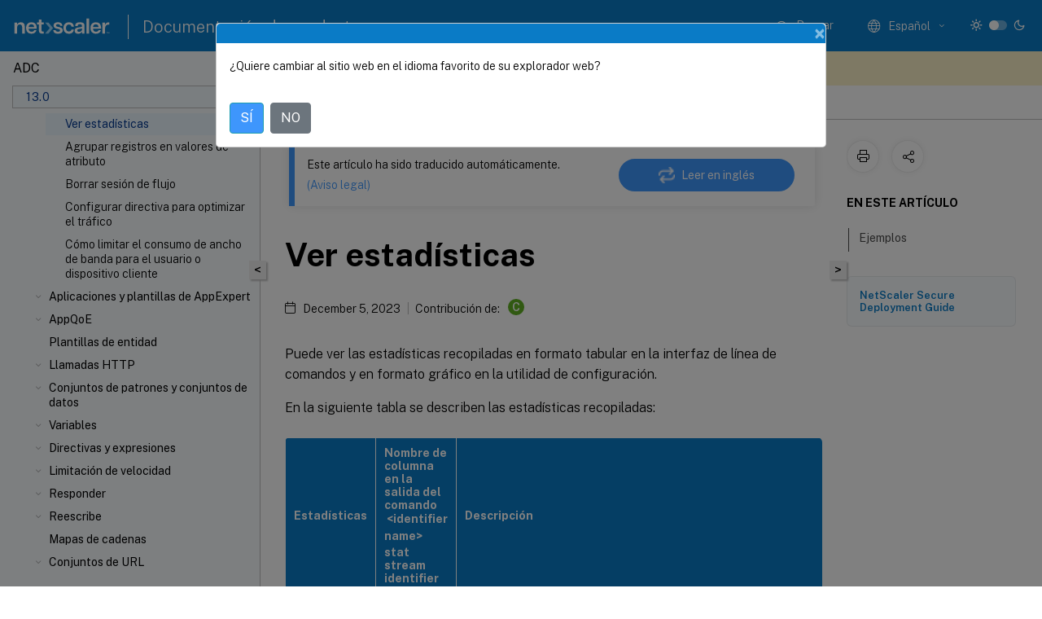

--- FILE ---
content_type: text/html; charset=UTF-8
request_url: https://docs.netscaler.com/es-es/citrix-adc/13/appexpert/action-analytics/viewing-statistics
body_size: 19828
content:
<!DOCTYPE html>
<html lang="es-x-mtfrom-en" class="theme" style="visibility:hidden">
    <head>
<meta http-equiv="Content-Type" content="text/html; charset=UTF-8">
    <meta charset="UTF-8">
    <meta http-equiv="X-UA-Compatible" content="IE=edge">
    <meta name="viewport" content="width=device-width, initial-scale=1.0, maximum-scale=12.0, user-scalable=yes">
    
    
   
    <title>Ver estadísticas | AppExpert</title>
	
    <meta name="description" content="View the statistical data collected for a stream identifier by using command line interface and GUI">
	
    <meta name="ctx_product" content="adc_main">
    
    <meta name="ctx_product_version" content="adc_13_0">
    <meta name="lastModified" content="December 5, 2023">
<meta name="googlebot" content="noindex">
<meta name="robots" content="noindex">
<meta name="mt_fly_provider" content="">
    <meta name="lang_code" content="es-es">
       <meta name="mt_pt_provider" content="amz">
       <link rel="alternate machine-translated-from" hreflang="en" href="/en-us/citrix-adc/13/appexpert/action-analytics/viewing-statistics.html">
       
    <meta name="google-site-verification" content="vsmeIST81_ULm9HbCgrEHFrDA9QJAevauWZW-GQhmMI">
    

    

      <link rel="preconnect" href="https://consent.trustarc.com" crossorigin>   

   <link rel="preconnect" href="https://fonts.gstatic.com" crossorigin>

    <link rel="preload" as="style" href="https://fonts.googleapis.com/css2?family=Public+Sans:wght@300;400;600;700&amp;display=swap">

    <link rel="stylesheet" href="https://fonts.googleapis.com/css2?family=Public+Sans:wght@300;400;600;700&amp;display=swap" media="print" onload="this.media='all'">

        
   
    <link rel="preload" as="style" href="/assets/main.css">
    <link rel="stylesheet" href="/assets/main.css">



    <link rel="canonical" href="/es-es/citrix-adc/13/appexpert/action-analytics/viewing-statistics.html">
    <link rel="icon" type="image/vnd.microsoft.icon" href="/assets/images/favicon.ico">
    <link rel="apple-touch-icon" href="/assets/images/apple-touch-icon.png">
  
    
    
</head>

    <body class="doc">
        <div class="docs-container-fluid">
            <div class="row no-gutters docs-header-container" id="docs-header-container-id">
                <div class="col-sm-12 col-md-12 docs-page-header">
                    
                        
<header class="docs-header clearfix">
  <!-- <button type="button" id="extra-close-button" class="close" data-dismiss="modal" aria-label="Close">
        <span aria-hidden="true">&times;</span>
    </button> -->

  <div class="md-search">
    <div class="md-search-close">
      <span class="docs-icon icon-close"></span>
    </div>
  </div>
  <div class="header-left">
    <div class="docs-icon icon-hamburger md-hamburger"></div>

    <a class="site-title" onclick="location.href='http://netscaler.com';">
      <img class="add-header-logo">
      
    </a>
    <span class="header-divider"> </span>
    <a href="/es-es" class="site-title-text">Documentación de productos</a>
  </div>
  <div class="header-right">
    <div class="search-bar-container">
<!-- Button trigger modal -->
<button type="button" class="btn btn-primary search-btn-homepage" data-toggle="modal" data-target="#algoliaModal" id="search-btn">
  <span class="docs-icon icon-search"></span>
  <div class="search-box-new"> Buscar</div>
</button>

<input type="hidden" id="search_type" value="Escriba lo que quiere buscar">
<input type="hidden" id="search_no_results" value="No hay resultados">
<input type="hidden" id="search_filter" value="Filtros">
<input type="hidden" id="search_refine" value="Refinar resultados">
<input type="hidden" id="search_clear_all" value="Borrar todo">
<input type="hidden" id="search_citrix_pro_doc" value="Buscar en la documentación de productos">
<input type="hidden" id="search_query" value='Pruebe con una consulta diferente o menos específica. Quite los filtros seleccionados. Las consultas de ejemplo incluyen "actualización de versiones", "espacio de trabajo" y "certificado".'>
<input type="hidden" id="search_recommended" value="Temas recomendados">
<input type="hidden" id="search_related_topics" value="Temas relacionados con Citrix Tech Zone">
<input type="hidden" id="search_no_result_tech_zone" value="No se encontró ningún resultado en Tech Zone">
<input type="hidden" id="search_show_more" value="Mostrar más en Tech Zone">
<input type="hidden" id="search_query_all" value="Buscar en todos los productos">
<input type="hidden" id="search_featured" value="Temas destacados">
<input type="hidden" id="search_active_filter" value="Filtro seleccionado">

  <!-- Modal -->
  <div class="modal fade" id="algoliaModal" data-backdrop="false" tabindex="-1" role="dialog" aria-labelledby="algoliaModalLabel" aria-hidden="true">
    <div class="modal-dialog modal-dialog-scrollable" role="document">
      <div class="modal-content search-modal-content">
        <div class="modal-body search-modal-body" id="modal-box-algolia">
          <div>
            <div class="search-filter-head">
              <div class="inner-div">
                <div class="close-search-modal-mobile" data-dismiss="modal" aria-label="Close">
                 <span class="docs-icon algolia-modal-close-icon icon-arrow-back-search"></span>
                </div> 
                <div id="autocomplete">
                </div>
                <div class="close-search-modal" data-dismiss="modal" aria-label="Close">
                  <p>Cerrar</p> <span class="docs-icon icon-clearAll-search"></span>
                </div>
                <div class="mobile-filter" id="mobile-filter-button"><span class="docs-icon icon-filter"></span></div>    
              </div>
            </div>
            <div class="search-hits">
              <div class="products-heading">
                <div class="prod">
                <div class="refine-heading">Refinar resultados</div>
                <div id="clear-refinement" class="bg-ss-clear"></div>
                </div>
                <div id="hierarchical-menu">
                  <input type="text" id="product-search" class="product-searchbox" placeholder="Buscar productos">
                  <p class="select-product-mobile">Seleccione un producto</p>
                </div>
              </div>
              <div class="mobile-apply-filter" id="mobile-filter-div">
                <div class="mobile-apply-filter-inner">
                  <div id="apply-filter">Aplicar</div>
                  <div id="clear-refinement-mobile">Borrar todo</div>
                </div>
              </div>
              <div id="result-div">
                <div id="query-suggestion-div"></div>
                <div class="show-filter">
                  <div id="selected-message">Filtro seleccionado</div>
                  <div id="current-refinements"></div>
                </div>
                <div id="empty-search-algolia">
                  <div class="search-icon-big">
                    <span class="docs-icon icon-search no-result"></span>
                  </div>
                  <div class="empty-message-class">
                     <div class="empty-message-line-1 modal-text-center">Buscar en la documentación de productos</div>
                  </div>
                </div>
                <div id="infinite-hits-custom" class="hits-container" style="display:none;">
                </div>
              </div>
            </div>
          </div>
        </div>
      </div>
    </div>
  </div>

      <span class="docs-icon icon-search md-search-submit"></span>
    </div>
<div class="language-container">
    <button type="button" class="btn btn-default dropdown-toggle" data-toggle="dropdown" aria-haspopup="true" aria-expanded="false" onclick="loadCaptcha('language')">
        <i class="docs-icon icon-globe cx-globe lang-selected"></i>
        <span class="lang-selected-text"></span>
        <span class="docs-icon dropdown-arrow icon-arrow-down-rounded"></span>
    </button>
        
    <ul class="dropdown-menu">
        <li class="lang active lang-desktop">
            <a class="language-option" href="/en-us/citrix-adc/13/appexpert/action-analytics/viewing-statistics.html?lang-switch=true">
                <div class="lang-p">
                    English
                </div>
            </a>
        </li>
        <li class="lang active lang-mobile">
            <a class="language-option" href="/en-us/citrix-adc/13/appexpert/action-analytics/viewing-statistics.html?lang-switch=true">
                <div class="lang-p">
                    EN
                </div>
            </a>
        </li>
            <li class="lang active lang-desktop">
                <a class="language-option mt-lang" href="/de-de/citrix-adc/13/appexpert/action-analytics/viewing-statistics.html?lang-switch=true">
                    <div class="lang-p">
                        <span class="lang-txt">Deutsch</span>
                        <span class="docs-icon icon-mt"></span>
                        <p class="img_description">Machine Translated</p>
                    </div>
                </a>
            </li>
            <li class="lang active lang-mobile">
                <a class="language-option mt-lang" href="/de-de/citrix-adc/13/appexpert/action-analytics/viewing-statistics.html?lang-switch=true">
                    <div class="lang-p">
                        <span class="lang-txt">DE</span>
                        <span class="docs-icon icon-mt"></span>
                        <p class="img_description">Machine Translated</p>
                    </div>
                </a>
            </li>
            <li class="lang active lang-desktop">
                <a class="language-option mt-lang" href="/fr-fr/citrix-adc/13/appexpert/action-analytics/viewing-statistics.html?lang-switch=true">
                    <div class="lang-p">
                        <span class="lang-txt">Français</span>
                        <span class="docs-icon icon-mt"></span>
                        <p class="img_description">Machine Translated</p>
                    </div>
                </a>
            </li>
            <li class="lang active lang-mobile">
                <a class="language-option mt-lang" href="/fr-fr/citrix-adc/13/appexpert/action-analytics/viewing-statistics.html?lang-switch=true">
                    <div class="lang-p">
                        <span class="lang-txt">FR</span>
                        <span class="docs-icon icon-mt"></span>
                        <p class="img_description">Machine Translated</p>
                    </div>
                </a>
            </li>
            <li class="lang active lang-desktop">
                <a class='language-option mt-lang' href='/es-es/citrix-adc/13/appexpert/action-analytics/viewing-statistics?lang-switch=true'>
                    <div class="lang-p">
                        <span class="lang-txt">Español</span>
                        <span class="docs-icon icon-mt"></span>
                        <p class="img_description">Machine Translated</p>
                    </div>
                </a>
            </li>
            <li class="lang active lang-mobile">
                <a class='language-option mt-lang' href='/es-es/citrix-adc/13/appexpert/action-analytics/viewing-statistics?lang-switch=true'>
                    <div class="lang-p">
                        <span class="lang-txt">ES</span>
                        <span class="docs-icon icon-mt"></span>
                        <p class="img_description">Machine Translated</p>
                    </div>
                </a>
            </li>
            <li class="lang active lang-desktop">
                <a class="language-option mt-lang" href="/ja-jp/citrix-adc/13/appexpert/action-analytics/viewing-statistics.html?lang-switch=true">
                    <div class="lang-p">
                        <span class="lang-txt">日本語</span>
                        <span class="docs-icon icon-mt"></span>
                        <p class="img_description">Machine Translated</p>
                    </div>
                </a>
            </li>
            <li class="lang active lang-mobile">
                <a class="language-option mt-lang" href="/ja-jp/citrix-adc/13/appexpert/action-analytics/viewing-statistics.html?lang-switch=true">
                    <div class="lang-p">
                        <span class="lang-txt">JA</span>
                        <span class="docs-icon icon-mt"></span>
                        <p class="img_description">Machine Translated</p>
                    </div>
                </a>
            </li>
            <li class="lang active lang-desktop">
                <a class="language-option mt-lang" href="/zh-cn/citrix-adc/13/appexpert/action-analytics/viewing-statistics.html?lang-switch=true">
                    <div class="lang-p">
                        <span class="lang-txt">简体中文</span>
                        <span class="docs-icon icon-mt"></span>
                        <p class="img_description">Machine Translated</p>
                    </div>
                </a>
            </li>
            <li class="lang active lang-mobile">
                <a class="language-option mt-lang" href="/zh-cn/citrix-adc/13/appexpert/action-analytics/viewing-statistics.html?lang-switch=true">
                    <div class="lang-p">
                        <span class="lang-txt">ZH</span>
                        <span class="docs-icon icon-mt"></span>
                        <p class="img_description">Machine Translated</p>
                    </div>
                </a>
            </li>
    </ul>
</div>



    <div class="light-toggle-box">
      <div class="light docs-actions-item">
        <span data-content="Tema claro">
          <i class="docs-icon icon-sun"></i>
        </span>
      </div>
      <label class="switch">
        <input id="switch_theme" type="checkbox">
        <span class="slider round"></span>
      </label>
      <div class="dark docs-actions-item">
        <span data-content="Tema oscuro">
          <i class="docs-icon icon-moon"></i>
        </span>
      </div>
    </div>

    <button class="themebtn-switch">
      <span data-content="Tema claro" class="theme-mobile">
        <i class="docs-icon icon-sun"></i>
      </span>
    </button>
  </div>
</header>


                    
					 <div id="docs-banner">
                        <div id="banner-div" style="display: none;" data-component="dismissible-item" data-expiry="1000" data-id="welcome-banner" data-type="info" data-value='&lt;div&gt;&lt;p id="text-banner"&gt;&lt;/p&gt;&lt;p id="new-banner"&gt;&lt;/p&gt;&lt;/div&gt;'></div>


                    </div>
                </div>
            </div>
            <div class="row no-gutters">
                <div class="col-sm-12 col-md-12 docs-page-content">
			<div id="invisible-recaptcha"></div>
     			 <input type="hidden" id="recaptchaVal" value="">
                    
   
<div class="row no-gutters" id="collapse">
  <div class="col-3 col-md-4 col-lg-3 content-left-wrapper">
    <div class="left-wrapper">
      
      

    
   <div class="version-name-class">
       <span class="version-name">ADC</span>
   </div>
    <div class="cx-version-options">
        <div class="dropdown">
            
            <button class="btn btn-secondary dropdown-toggle docsproductversiondropdown" type="button" data-toggle="dropdown" aria-haspopup="true" aria-expanded="false">
                <p class="version-name-container">
                     <span class="version-name">13.0</span>
                    
                </p>
                <span class="docs-icon icons-arrow-version-selector"></span>
                
            </button>
            <div class="dropdown-menu" aria-labelledby="dropdownMenuButton">
            
              <a class="dropdown-item" data-version-url="/es-es/citrix-adc/current-release/appexpert/action-analytics/viewing-statistics.html">14.1 - Current Release</a>
            
              <a class="dropdown-item" data-version-url="/es-es/citrix-adc/13-1/appexpert/action-analytics/viewing-statistics.html">13.1</a>
            
              <a class="dropdown-item" data-version-url="/es-es/citrix-adc/13/appexpert/action-analytics/viewing-statistics.html">13.0</a>
            
              <a class="dropdown-item" data-version-url="/es-es/citrix-adc/12-1">12.1</a>
            
            </div>
        </div>
    </div>


<div class="left-nav">
    <div class="overlay"></div>
    <ul class="ctx-sub-menu scrollable">
                <li class="has-sub-nav-li">
                    
                    <p class="child-active">
                        <span class="ctx-sub-menu-group-link has-sub-nav docs-icon icon-arrow-up-rounded "></span>
                    
                        
                        
                        
                        
                        <a class='ctx-sub-menu-group-title' href='/es-es/citrix-adc/13/appexpert/action-analytics'>
                            Análisis de acciones
                            
                            
                        </a>
                    </p>
                        <ul id="ctx-sub-menu-children" class="ctx-sub-menu-child-open">
                                <li>
                                    <p>  
                                        <a href='/es-es/citrix-adc/13/appexpert/action-analytics/configuring-selector'>Configurar un selector</a>
                                </p>
</li>
                                <li>
                                    <p>  
                                        <a href='/es-es/citrix-adc/13/appexpert/action-analytics/configuring-stream-identifier'>Configurar un identificador de flujo</a>
                                </p>
</li>
                                <li>
                                    <p class="active">
                                        Ver estadísticas
                                </p>
</li>
                                <li>
                                    <p>  
                                        <a href='/es-es/citrix-adc/13/appexpert/action-analytics/grouping-records-on-attribute-values'>Agrupar registros en valores de atributo</a>
                                </p>
</li>
                                <li>
                                    <p>  
                                        <a href='/es-es/citrix-adc/13/appexpert/action-analytics/clearing-stream-session'>Borrar sesión de flujo</a>
                                </p>
</li>
                                <li>
                                    <p>  
                                        <a href='/es-es/citrix-adc/13/appexpert/action-analytics/configuring-policy-for-analyzing-optimizing-traffic'>Configurar directiva para optimizar el tráfico</a>
                                </p>
</li>
                                <li>
                                    <p>  
                                        <a href='/es-es/citrix-adc/13/appexpert/action-analytics/use-case-limiting-bandwidth-consumption'>Cómo limitar el consumo de ancho de banda para el usuario o dispositivo cliente</a>
                                </p>
</li>
                        </ul>
                 </li>
                <li class="has-sub-nav-li">
                    
                    <p>
                        <span class="ctx-sub-menu-group-link has-sub-nav docs-icon icon-arrow-down-rounded"></span>
                    
                        
                        
                        
                        
                        <a class='ctx-sub-menu-group-title' href='/es-es/citrix-adc/13/appexpert/appexpert-application-templates'>
                            Aplicaciones y plantillas de AppExpert
                            
                            
                        </a>
                    </p>
                        <ul id="ctx-sub-menu-children" class="ctx-sub-menu-closed">
                                <li>
                                    <p>  
                                        <a href='/es-es/citrix-adc/13/appexpert/appexpert-application-templates/how_appexpert_application_works'>Cómo funciona la aplicación AppExpert</a>
                                </p>
</li>
                                <li class="has-sub-nav-li">
                                    <p> <!-- rendering second level child -->
                                        <span class="ctx-sub-menu-group-link has-sub-nav docs-icon icon-arrow-down-rounded"></span>  
                                        <a class='ctx-sub-menu-group-title' href='/es-es/citrix-adc/13/appexpert/appexpert-application-templates/getting-started-appexpert-applications'>Introducción a AppExpert</a> <!-- rendering second level child -->
                                    </p>
                                    <ul id="ctx-sub-menu-children" class="ctx-sub-menu-closed">
                                                <li>
                                                    <p>  
                                                        <a href='/es-es/citrix-adc/13/appexpert/appexpert-application-templates/getting-started-appexpert-applications/downloading_template'>
                                                        Descargar una plantilla de aplicación </a>
                                                    </p>
                                                </li>
                                                <li>
                                                    <p>  
                                                        <a href='/es-es/citrix-adc/13/appexpert/appexpert-application-templates/getting-started-appexpert-applications/importing_template'>
                                                        Importar una plantilla de aplicación </a>
                                                    </p>
                                                </li>
                                                <li>
                                                    <p>  
                                                        <a href='/es-es/citrix-adc/13/appexpert/appexpert-application-templates/getting-started-appexpert-applications/verifying_testing_config'>
                                                        Verificar y probar la configuración de la aplicación </a>
                                                    </p>
                                                </li>
                                    </ul>
                                </li>
                                <li class="has-sub-nav-li">
                                    <p> <!-- rendering second level child -->
                                        <span class="ctx-sub-menu-group-link has-sub-nav docs-icon icon-arrow-down-rounded"></span>  
                                        <a class='ctx-sub-menu-group-title' href='/es-es/citrix-adc/13/appexpert/appexpert-application-templates/customizing-configuration'>Personalizar la configuración de AppExpert</a> <!-- rendering second level child -->
                                    </p>
                                    <ul id="ctx-sub-menu-children" class="ctx-sub-menu-closed">
                                                <li>
                                                    <p>  
                                                        <a href='/es-es/citrix-adc/13/appexpert/appexpert-application-templates/customizing-configuration/configuring-public-endpoints'>
                                                        Configurar dispositivos de punto final públicos </a>
                                                    </p>
                                                </li>
                                                <li>
                                                    <p>  
                                                        <a href='/es-es/citrix-adc/13/appexpert/appexpert-application-templates/customizing-configuration/configuring-services-service-groups'>
                                                        Configurar servicios y grupos de servicios para una unidad de aplicación </a>
                                                    </p>
                                                </li>
                                                <li>
                                                    <p>  
                                                        <a href='/es-es/citrix-adc/13/appexpert/appexpert-application-templates/customizing-configuration/creating-application-units'>
                                                        Crear unidades de aplicación </a>
                                                    </p>
                                                </li>
                                                <li>
                                                    <p>  
                                                        <a href='/es-es/citrix-adc/13/appexpert/appexpert-application-templates/customizing-configuration/configuring-application-unit-rules'>
                                                        Configurar reglas de unidad de aplicación </a>
                                                    </p>
                                                </li>
                                                <li>
                                                    <p>  
                                                        <a href='/es-es/citrix-adc/13/appexpert/appexpert-application-templates/customizing-configuration/configuring-policies-for-application-unit'>
                                                        Configurar directivas para unidades de aplicación </a>
                                                    </p>
                                                </li>
                                                <li>
                                                    <p>  
                                                        <a href='/es-es/citrix-adc/13/appexpert/appexpert-application-templates/customizing-configuration/configuring_app_units'>
                                                        Configurar unidades de aplicación </a>
                                                    </p>
                                                </li>
                                                <li>
                                                    <p>  
                                                        <a href='/es-es/citrix-adc/13/appexpert/appexpert-application-templates/customizing-configuration/configuring_publicendpoints'>
                                                        Configurar dispositivos de punto final públicos para una aplicación </a>
                                                    </p>
                                                </li>
                                                <li>
                                                    <p>  
                                                        <a href='/es-es/citrix-adc/13/appexpert/appexpert-application-templates/customizing-configuration/specifying-evaluation-order-for-application-units'>
                                                        Especificar el orden de evaluación de las unidades de aplicación </a>
                                                    </p>
                                                </li>
                                                <li>
                                                    <p>  
                                                        <a href='/es-es/citrix-adc/13/appexpert/appexpert-application-templates/customizing-configuration/configuring-persistency-groups-for-applications'>
                                                        Configurar grupos de persistencia para unidades de aplicación </a>
                                                    </p>
                                                </li>
                                                <li>
                                                    <p>  
                                                        <a href='/es-es/citrix-adc/13/appexpert/appexpert-application-templates/customizing-configuration/viewing-appexpert-application-configuration-entities'>
                                                        Ver aplicaciones AppExpert y configurar entidades mediante el visualizador de aplicaciones </a>
                                                    </p>
                                                </li>
                                    </ul>
                                </li>
                                <li>
                                    <p>  
                                        <a href='/es-es/citrix-adc/13/appexpert/appexpert-application-templates/configuring_aaa'>Configurar la autenticación de usuarios</a>
                                </p>
</li>
                                <li>
                                    <p>  
                                        <a href='/es-es/citrix-adc/13/appexpert/appexpert-application-templates/monitoring-citrix-adc-application'>Supervisar las estadísticas de Citrix ADC</a>
                                </p>
</li>
                                <li>
                                    <p>  
                                        <a href='/es-es/citrix-adc/13/appexpert/appexpert-application-templates/deleting-applications'>Eliminar una aplicación AppExpert</a>
                                </p>
</li>
                                <li>
                                    <p>  
                                        <a href='/es-es/citrix-adc/13/appexpert/appexpert-application-templates/configuring-authentication-authorization-auditing'>Configurar la autenticación, la autorización y la auditoría de aplicaciones</a>
                                </p>
</li>
                                <li>
                                    <p>  
                                        <a href='/es-es/citrix-adc/13/appexpert/appexpert-application-templates/setting-up-custom-citrix-adc-application'>Configurar una aplicación Citrix ADC personalizada</a>
                                </p>
</li>
                                <li class="has-sub-nav-li">
                                    <p> <!-- rendering second level child -->
                                        <span class="ctx-sub-menu-group-link has-sub-nav docs-icon icon-arrow-down-rounded"></span>  
                                        <a class='ctx-sub-menu-group-title' href='/es-es/citrix-adc/13/appexpert/appexpert-application-templates/creating-managing-templates'>Creación y administración de archivos de plantilla</a> <!-- rendering second level child -->
                                    </p>
                                    <ul id="ctx-sub-menu-children" class="ctx-sub-menu-closed">
                                                <li>
                                                    <p>  
                                                        <a href='/es-es/citrix-adc/13/appexpert/appexpert-application-templates/creating-managing-templates/exporting-application-template'>
                                                        Exportación de una aplicación AppExpert a un archivo de plantilla </a>
                                                    </p>
                                                </li>
                                                <li>
                                                    <p>  
                                                        <a href='/es-es/citrix-adc/13/appexpert/appexpert-application-templates/creating-managing-templates/exporting-content-switching-virtual-server-configuration'>
                                                        Exportación de una configuración de servidor virtual de conmutación de contenido a un archivo de plantilla </a>
                                                    </p>
                                                </li>
                                                <li>
                                                    <p>  
                                                        <a href='/es-es/citrix-adc/13/appexpert/appexpert-application-templates/creating-managing-templates/creating-variables-in-application-templates'>
                                                        Creación de variables en plantillas de aplicación </a>
                                                    </p>
                                                </li>
                                                <li>
                                                    <p>  
                                                        <a href='/es-es/citrix-adc/13/appexpert/appexpert-application-templates/creating-managing-templates/uploading-downloading-template-files'>
                                                        Carga y descarga de archivos de plantilla </a>
                                                    </p>
                                                </li>
                                                <li>
                                                    <p>  
                                                        <a href='/es-es/citrix-adc/13/appexpert/appexpert-application-templates/creating-managing-templates/citrix-adc-application-template-deployment-files'>
                                                        Descripción de las plantillas de aplicaciones Citrix ADC y los archivos de implementación </a>
                                                    </p>
                                                </li>
                                                <li>
                                                    <p>  
                                                        <a href='/es-es/citrix-adc/13/appexpert/appexpert-application-templates/creating-managing-templates/deleting_template_file'>
                                                        Eliminación de un archivo de plantilla </a>
                                                    </p>
                                                </li>
                                    </ul>
                                </li>
                                <li class="has-sub-nav-li">
                                    <p> <!-- rendering second level child -->
                                        <span class="ctx-sub-menu-group-link has-sub-nav docs-icon icon-arrow-down-rounded"></span>  
                                        <a class='ctx-sub-menu-group-title' href='/es-es/citrix-adc/13/appexpert/appexpert-application-templates/citrix-adc-gateway-applications'>Aplicaciones Citrix Gateway</a> <!-- rendering second level child -->
                                    </p>
                                    <ul id="ctx-sub-menu-children" class="ctx-sub-menu-closed">
                                                <li>
                                                    <p>  
                                                        <a href='/es-es/citrix-adc/13/appexpert/appexpert-application-templates/citrix-adc-gateway-applications/adding-internet-subnets'>
                                                        Adición de subredes de intranet </a>
                                                    </p>
                                                </li>
                                                <li>
                                                    <p>  
                                                        <a href='/es-es/citrix-adc/13/appexpert/appexpert-application-templates/citrix-adc-gateway-applications/adding-other-resources'>
                                                        Adición de otros recursos </a>
                                                    </p>
                                                </li>
                                                <li>
                                                    <p>  
                                                        <a href='/es-es/citrix-adc/13/appexpert/appexpert-application-templates/citrix-adc-gateway-applications/configuring-authorization-policies'>
                                                        Configurar directivas de autorización </a>
                                                    </p>
                                                </li>
                                                <li>
                                                    <p>  
                                                        <a href='/es-es/citrix-adc/13/appexpert/appexpert-application-templates/citrix-adc-gateway-applications/configuring-traffic-policies'>
                                                        Configuración de directivas de tráfico </a>
                                                    </p>
                                                </li>
                                                <li>
                                                    <p>  
                                                        <a href='/es-es/citrix-adc/13/appexpert/appexpert-application-templates/citrix-adc-gateway-applications/configuring-clientless-access-policies'>
                                                        Configuración de directivas de acceso sin cliente </a>
                                                    </p>
                                                </li>
                                                <li>
                                                    <p>  
                                                        <a href='/es-es/citrix-adc/13/appexpert/appexpert-application-templates/citrix-adc-gateway-applications/configuring-tcp-compression-policies'>
                                                        Configuración de directivas de compresión TCP </a>
                                                    </p>
                                                </li>
                                                <li>
                                                    <p>  
                                                        <a href='/es-es/citrix-adc/13/appexpert/appexpert-application-templates/citrix-adc-gateway-applications/configuring-bookmarks'>
                                                        Configuración de marcadores </a>
                                                    </p>
                                                </li>
                                    </ul>
                                </li>
                        </ul>
                 </li>
                <li class="has-sub-nav-li">
                    
                    <p>
                        <span class="ctx-sub-menu-group-link has-sub-nav docs-icon icon-arrow-down-rounded"></span>
                    
                        
                        
                        
                        
                        <a class='ctx-sub-menu-group-title' href='/es-es/citrix-adc/13/appexpert/appqoe'>
                            AppQoE
                            
                            
                        </a>
                    </p>
                        <ul id="ctx-sub-menu-children" class="ctx-sub-menu-closed">
                                <li>
                                    <p>  
                                        <a href='/es-es/citrix-adc/13/appexpert/appqoe/enabling-appqoe'>Activación de AppQoE</a>
                                </p>
</li>
                                <li>
                                    <p>  
                                        <a href='/es-es/citrix-adc/13/appexpert/appqoe/appqoe-actions'>Acciones de AppQoE</a>
                                </p>
</li>
                                <li>
                                    <p>  
                                        <a href='/es-es/citrix-adc/13/appexpert/appqoe/appqoe-parameters'>Parámetros de AppQoE</a>
                                </p>
</li>
                                <li>
                                    <p>  
                                        <a href='/es-es/citrix-adc/13/appexpert/appqoe/appqoe-policies'>Directivas de AppQoE</a>
                                </p>
</li>
                        </ul>
                 </li>
                <li>
                    
                    <p>
                    
                        
                        
                        
                        
                        <a href='/es-es/citrix-adc/13/appexpert/entity-templates'>
                            Plantillas de entidad
                            
                            
                        </a>
                    </p>
                 </li>
                <li class="has-sub-nav-li">
                    
                    <p>
                        <span class="ctx-sub-menu-group-link has-sub-nav docs-icon icon-arrow-down-rounded"></span>
                    
                        
                        
                        
                        
                        <a class='ctx-sub-menu-group-title' href='/es-es/citrix-adc/13/appexpert/http-callout'>
                            Llamadas HTTP
                            
                            
                        </a>
                    </p>
                        <ul id="ctx-sub-menu-children" class="ctx-sub-menu-closed">
                                <li>
                                    <p>  
                                        <a href='/es-es/citrix-adc/13/appexpert/http-callout/how-http-callouts-work'>Cómo funciona una llamada HTTP</a>
                                </p>
</li>
                                <li>
                                    <p>  
                                        <a href='/es-es/citrix-adc/13/appexpert/http-callout/http-request-response-notes-format'>Notas sobre el formato de solicitudes y respuestas HTTP</a>
                                </p>
</li>
                                <li>
                                    <p>  
                                        <a href='/es-es/citrix-adc/13/appexpert/http-callout/configuring-http-callouts'>Configuración de una llamada HTTP</a>
                                </p>
</li>
                                <li>
                                    <p>  
                                        <a href='/es-es/citrix-adc/13/appexpert/http-callout/verifying-http-callout-configuration'>Verificación de la configuración</a>
                                </p>
</li>
                                <li>
                                    <p>  
                                        <a href='/es-es/citrix-adc/13/appexpert/http-callout/invoking-http-callout'>Invocar una llamada HTTP</a>
                                </p>
</li>
                                <li>
                                    <p>  
                                        <a href='/es-es/citrix-adc/13/appexpert/http-callout/avoiding-http-callout-recursion'>Evitar la recursión de llamada HTTP</a>
                                </p>
</li>
                                <li>
                                    <p>  
                                        <a href='/es-es/citrix-adc/13/appexpert/http-callout/caching-http-callout-responses'>Almacenamiento en caché de respuestas de llamada HTTP</a>
                                </p>
</li>
                                <li>
                                    <p>  
                                        <a href='/es-es/citrix-adc/13/appexpert/http-callout/use-case-filtering-clients-ip-blacklist'>Caso de uso: Filtrar clientes mediante una lista negra de IP</a>
                                </p>
</li>
                                <li>
                                    <p>  
                                        <a href='/es-es/citrix-adc/13/appexpert/http-callout/use-case-esi-support-fetching-updating-content'>Caso de uso: Soporte de ESI para obtener y actualizar contenido dinámicamente</a>
                                </p>
</li>
                                <li>
                                    <p>  
                                        <a href='/es-es/citrix-adc/13/appexpert/http-callout/use-case-access-control-authentication'>Caso de uso: Control de acceso y autenticación</a>
                                </p>
</li>
                                <li>
                                    <p>  
                                        <a href='/es-es/citrix-adc/13/appexpert/http-callout/use-case-owa-spam-filtering'>Caso de uso: Filtrado de spam basado en OWA</a>
                                </p>
</li>
                                <li>
                                    <p>  
                                        <a href='/es-es/citrix-adc/13/appexpert/http-callout/use-case-dynamic-content-switching'>Caso de uso: Cambio de contenido dinámico</a>
                                </p>
</li>
                        </ul>
                 </li>
                <li class="has-sub-nav-li">
                    
                    <p>
                        <span class="ctx-sub-menu-group-link has-sub-nav docs-icon icon-arrow-down-rounded"></span>
                    
                        
                        
                        
                        
                        <a class='ctx-sub-menu-group-title' href='/es-es/citrix-adc/13/appexpert/pattern-sets-data-seta'>
                            Conjuntos de patrones y conjuntos de datos
                            
                            
                        </a>
                    </p>
                        <ul id="ctx-sub-menu-children" class="ctx-sub-menu-closed">
                                <li>
                                    <p>  
                                        <a href='/es-es/citrix-adc/13/appexpert/pattern-sets-data-seta/how-string-matching-works'>Cómo funciona la coincidencia de cadenas con conjuntos de patrones y conjuntos de datos</a>
                                </p>
</li>
                                <li>
                                    <p>  
                                        <a href='/es-es/citrix-adc/13/appexpert/pattern-sets-data-seta/configuring-pattern-sets'>Configuración de un conjunto de patrones</a>
                                </p>
</li>
                                <li>
                                    <p>  
                                        <a href='/es-es/citrix-adc/13/appexpert/pattern-sets-data-seta/configuring-data-sets'>Configuración de un conjunto de datos</a>
                                </p>
</li>
                                <li>
                                    <p>  
                                        <a href='/es-es/citrix-adc/13/appexpert/pattern-sets-data-seta/using-pattern-sets-data-sets'>Uso de conjuntos de patrones y conjuntos de datos</a>
                                </p>
</li>
                                <li>
                                    <p>  
                                        <a href='/es-es/citrix-adc/13/appexpert/pattern-sets-data-seta/http-callout-sample-usage'>Uso de ejemplo</a>
                                </p>
</li>
                        </ul>
                 </li>
                <li class="has-sub-nav-li">
                    
                    <p>
                        <span class="ctx-sub-menu-group-link has-sub-nav docs-icon icon-arrow-down-rounded"></span>
                    
                        
                        
                        
                        
                        <a class='ctx-sub-menu-group-title' href='/es-es/citrix-adc/13/appexpert/variables'>
                            Variables
                            
                            
                        </a>
                    </p>
                        <ul id="ctx-sub-menu-children" class="ctx-sub-menu-closed">
                                <li>
                                    <p>  
                                        <a href='/es-es/citrix-adc/13/appexpert/variables/configuring-using-variables'>Configuración y Uso de Variables</a>
                                </p>
</li>
                                <li>
                                    <p>  
                                        <a href='/es-es/citrix-adc/13/appexpert/variables/use-case-caching-user-previliges'>Caso de uso para privilegios de usuario de almacenamiento en caché</a>
                                </p>
</li>
                                <li>
                                    <p>  
                                        <a href='/es-es/citrix-adc/13/appexpert/variables/use-case-limiting-number-of-sessions'>Caso de uso para limitar el número de sesiones</a>
                                </p>
</li>
                        </ul>
                 </li>
                <li class="has-sub-nav-li">
                    
                    <p>
                        <span class="ctx-sub-menu-group-link has-sub-nav docs-icon icon-arrow-down-rounded"></span>
                    
                        
                        
                        
                        
                        <a class='ctx-sub-menu-group-title' href='/es-es/citrix-adc/13/appexpert/policies-and-expressions'>
                            Directivas y expresiones
                            
                            
                        </a>
                    </p>
                        <ul id="ctx-sub-menu-children" class="ctx-sub-menu-closed">
                                <li class="has-sub-nav-li">
                                    <p> <!-- rendering second level child -->
                                        <span class="ctx-sub-menu-group-link has-sub-nav docs-icon icon-arrow-down-rounded"></span>  
                                        <a class='ctx-sub-menu-group-title' href='/es-es/citrix-adc/13/appexpert/policies-and-expressions/introduction-to-policies-and-exp'>Introducción a las directivas y expresiones</a> <!-- rendering second level child -->
                                    </p>
                                    <ul id="ctx-sub-menu-children" class="ctx-sub-menu-closed">
                                                <li>
                                                    <p>  
                                                        <a href='/es-es/citrix-adc/13/appexpert/policies-and-expressions/introduction-to-policies-and-exp/classic-and-advanced-policy'>
                                                        Directivas clásicas y avanzadas </a>
                                                    </p>
                                                </li>
                                                <li>
                                                    <p>  
                                                        <a href='/es-es/citrix-adc/13/appexpert/policies-and-expressions/introduction-to-policies-and-exp/classic-and-advanced-policy-exp'>
                                                        Expresiones de directivas clásicas y avanzadas </a>
                                                    </p>
                                                </li>
                                                <li>
                                                    <p>  
                                                        <a href='/es-es/citrix-adc/13/appexpert/policies-and-expressions/introduction-to-policies-and-exp/converting-policy-expressions-nspepi-tool'>
                                                        Conversión de expresiones de directiva mediante la herramienta NSPEPI </a>
                                                    </p>
                                                </li>
                                                <li>
                                                    <p>  
                                                        <a href='/es-es/citrix-adc/13/appexpert/policies-and-expressions/introduction-to-policies-and-exp/classic-policy-deprecation-faq'>
                                                        Preguntas frecuentes sobre la obsolescencia de directivas clásicas </a>
                                                    </p>
                                                </li>
                                                <li>
                                                    <p>  
                                                        <a href='/es-es/citrix-adc/13/appexpert/policies-and-expressions/introduction-to-policies-and-exp/before-you-proceed'>
                                                        Antes de proceder </a>
                                                    </p>
                                                </li>
                                    </ul>
                                </li>
                                <li class="has-sub-nav-li">
                                    <p> <!-- rendering second level child -->
                                        <span class="ctx-sub-menu-group-link has-sub-nav docs-icon icon-arrow-down-rounded"></span>  
                                        <a class='ctx-sub-menu-group-title' href='/es-es/citrix-adc/13/appexpert/policies-and-expressions/advanced-policy-infrastructure'>Configuración de la infraestructura avanzada de directivas</a> <!-- rendering second level child -->
                                    </p>
                                    <ul id="ctx-sub-menu-children" class="ctx-sub-menu-closed">
                                                <li>
                                                    <p>  
                                                        <a href='/es-es/citrix-adc/13/appexpert/policies-and-expressions/advanced-policy-infrastructure/rules-for-names-in-identifiers-in-policies'>
                                                        Reglas para nombres en identificadores utilizados en directivas </a>
                                                    </p>
                                                </li>
                                                <li>
                                                    <p>  
                                                        <a href='/es-es/citrix-adc/13/appexpert/policies-and-expressions/advanced-policy-infrastructure/create-or-modify-adv-policy'>
                                                        Creación o modificación de una directiva </a>
                                                    </p>
                                                </li>
                                                <li>
                                                    <p>  
                                                        <a href='/es-es/citrix-adc/13/appexpert/policies-and-expressions/advanced-policy-infrastructure/adv-policy-configuration-examples'>
                                                        Ejemplos de configuración de directivas </a>
                                                    </p>
                                                </li>
                                                <li>
                                                    <p>  
                                                        <a href='/es-es/citrix-adc/13/appexpert/policies-and-expressions/advanced-policy-infrastructure/bind-policy-from-policy-manager'>
                                                        Directivas de enlace mediante directivas avanzadas </a>
                                                    </p>
                                                </li>
                                                <li>
                                                    <p>  
                                                        <a href='/es-es/citrix-adc/13/appexpert/policies-and-expressions/advanced-policy-infrastructure/unbind-adv-policy'>
                                                        Desvincular una directiva </a>
                                                    </p>
                                                </li>
                                                <li>
                                                    <p>  
                                                        <a href='/es-es/citrix-adc/13/appexpert/policies-and-expressions/advanced-policy-infrastructure/create-policy-labels'>
                                                        Creación de etiquetas de directiva </a>
                                                    </p>
                                                </li>
                                                <li>
                                                    <p>  
                                                        <a href='/es-es/citrix-adc/13/appexpert/policies-and-expressions/advanced-policy-infrastructure/invoke-remove-policy-label-or-virtual-server-policybank'>
                                                        Invocar o quitar una etiqueta de directiva o banco de directivas de servidor virtual </a>
                                                    </p>
                                                </li>
                                                <li>
                                                    <p>  
                                                        <a href='/es-es/citrix-adc/13/appexpert/policies-and-expressions/advanced-policy-infrastructure/configure-and-bind-policies-with-policy-manager'>
                                                        Configuración y enlace de directivas con el Administrador de directivas </a>
                                                    </p>
                                                </li>
                                    </ul>
                                </li>
                                <li class="has-sub-nav-li">
                                    <p> <!-- rendering second level child -->
                                        <span class="ctx-sub-menu-group-link has-sub-nav docs-icon icon-arrow-down-rounded"></span>  
                                        <a class='ctx-sub-menu-group-title' href='/es-es/citrix-adc/13/appexpert/policies-and-expressions/adv-policy-expressions-getting-started'>Configuración de la expresión de directiva avanzada: Introducción</a> <!-- rendering second level child -->
                                    </p>
                                    <ul id="ctx-sub-menu-children" class="ctx-sub-menu-closed">
                                                <li>
                                                    <p>  
                                                        <a href='/es-es/citrix-adc/13/appexpert/policies-and-expressions/adv-policy-expressions-getting-started/basic-elements-adv-policy-expression'>
                                                        Elementos básicos de una expresión de directiva avanzada </a>
                                                    </p>
                                                </li>
                                                <li>
                                                    <p>  
                                                        <a href='/es-es/citrix-adc/13/appexpert/policies-and-expressions/adv-policy-expressions-getting-started/compound-advanced-policy-expressions'>
                                                        Expresiones de directivas avanzadas compuestas </a>
                                                    </p>
                                                </li>
                                                <li>
                                                    <p>  
                                                        <a href='/es-es/citrix-adc/13/appexpert/policies-and-expressions/adv-policy-expressions-getting-started/character-sets-in-expressions'>
                                                        Especificación del juego de caracteres en expresiones </a>
                                                    </p>
                                                </li>
                                                <li>
                                                    <p>  
                                                        <a href='/es-es/citrix-adc/13/appexpert/policies-and-expressions/adv-policy-expressions-getting-started/classic-exp-in-adv-expression'>
                                                        Expresiones clásicas en expresiones de directivas avanzadas </a>
                                                    </p>
                                                </li>
                                                <li>
                                                    <p>  
                                                        <a href='/es-es/citrix-adc/13/appexpert/policies-and-expressions/adv-policy-expressions-getting-started/config-adv-policy-expression-in-policies'>
                                                        Configuración de expresiones de directiva avanzadas en una directiva </a>
                                                    </p>
                                                </li>
                                                <li>
                                                    <p>  
                                                        <a href='/es-es/citrix-adc/13/appexpert/policies-and-expressions/adv-policy-expressions-getting-started/configure-named-advanced-policy-expressions'>
                                                        Configuración de expresiones de directiva avanzadas con nombre </a>
                                                    </p>
                                                </li>
                                                <li>
                                                    <p>  
                                                        <a href='/es-es/citrix-adc/13/appexpert/policies-and-expressions/adv-policy-expressions-getting-started/configure-adv-policy-expressions-outside-policy'>
                                                        Configuración de Expresiones Avanzadas de Directiva Fuera del Contexto de una Directiva </a>
                                                    </p>
                                                </li>
                                    </ul>
                                </li>
                                <li class="has-sub-nav-li">
                                    <p> <!-- rendering second level child -->
                                        <span class="ctx-sub-menu-group-link has-sub-nav docs-icon icon-arrow-down-rounded"></span>  
                                        <a class='ctx-sub-menu-group-title' href='/es-es/citrix-adc/13/appexpert/policies-and-expressions/advanced-policy-exp-evaluation-text'>Expresiones de directiva avanzadas: Evaluar texto</a> <!-- rendering second level child -->
                                    </p>
                                    <ul id="ctx-sub-menu-children" class="ctx-sub-menu-closed">
                                                <li>
                                                    <p>  
                                                        <a href='/es-es/citrix-adc/13/appexpert/policies-and-expressions/advanced-policy-exp-evaluation-text/about-text-expressions'>
                                                        Acerca de las expresiones de texto </a>
                                                    </p>
                                                </li>
                                                <li>
                                                    <p>  
                                                        <a href='/es-es/citrix-adc/13/appexpert/policies-and-expressions/advanced-policy-exp-evaluation-text/expression-prefixes-in-http-requests-responses'>
                                                        Prefijos de expresión para texto en solicitudes y respuestas HTTP </a>
                                                    </p>
                                                </li>
                                                <li>
                                                    <p>  
                                                        <a href='/es-es/citrix-adc/13/appexpert/policies-and-expressions/advanced-policy-exp-evaluation-text/expression-prefixes-vpn-clientless-vpn'>
                                                        Prefijos de expresión para VPN y VPN sin cliente </a>
                                                    </p>
                                                </li>
                                                <li>
                                                    <p>  
                                                        <a href='/es-es/citrix-adc/13/appexpert/policies-and-expressions/advanced-policy-exp-evaluation-text/basic-text-operations'>
                                                        Operaciones básicas en texto </a>
                                                    </p>
                                                </li>
                                                <li>
                                                    <p>  
                                                        <a href='/es-es/citrix-adc/13/appexpert/policies-and-expressions/advanced-policy-exp-evaluation-text/complex-text-operations'>
                                                        Operaciones complejas en texto </a>
                                                    </p>
                                                </li>
                                    </ul>
                                </li>
                                <li class="has-sub-nav-li">
                                    <p> <!-- rendering second level child -->
                                        <span class="ctx-sub-menu-group-link has-sub-nav docs-icon icon-arrow-down-rounded"></span>  
                                        <a class='ctx-sub-menu-group-title' href='/es-es/citrix-adc/13/appexpert/policies-and-expressions/adv-policy-exp-working-with-dates-times-and-numbers'>Expresiones de directiva avanzadas: Trabajar con fechas, horas y números</a> <!-- rendering second level child -->
                                    </p>
                                    <ul id="ctx-sub-menu-children" class="ctx-sub-menu-closed">
                                                <li>
                                                    <p>  
                                                        <a href='/es-es/citrix-adc/13/appexpert/policies-and-expressions/adv-policy-exp-working-with-dates-times-and-numbers/date-and-time-format-in-an-exp'>
                                                        Formato de fechas y horas en una expresión </a>
                                                    </p>
                                                </li>
                                                <li>
                                                    <p>  
                                                        <a href='/es-es/citrix-adc/13/appexpert/policies-and-expressions/adv-policy-exp-working-with-dates-times-and-numbers/expressions-for-system-time'>
                                                        Expresiones para la hora del sistema Citrix ADC </a>
                                                    </p>
                                                </li>
                                                <li>
                                                    <p>  
                                                        <a href='/es-es/citrix-adc/13/appexpert/policies-and-expressions/adv-policy-exp-working-with-dates-times-and-numbers/exp-for-ssl-certificate-date'>
                                                        Expresiones para fechas de certificado SSL </a>
                                                    </p>
                                                </li>
                                                <li>
                                                    <p>  
                                                        <a href='/es-es/citrix-adc/13/appexpert/policies-and-expressions/adv-policy-exp-working-with-dates-times-and-numbers/expressions-http-request-and-response-dates'>
                                                        Expresiones para las fechas de solicitud y respuesta HTTP </a>
                                                    </p>
                                                </li>
                                                <li>
                                                    <p>  
                                                        <a href='/es-es/citrix-adc/13/appexpert/policies-and-expressions/adv-policy-exp-working-with-dates-times-and-numbers/generate-day-week-as-string-short-and-long-formats'>
                                                        Generar el día de la semana, como una cadena, en formatos cortos y largos </a>
                                                    </p>
                                                </li>
                                                <li>
                                                    <p>  
                                                        <a href='/es-es/citrix-adc/13/appexpert/policies-and-expressions/adv-policy-exp-working-with-dates-times-and-numbers/expression-prefixes-for-numeric-data'>
                                                        Prefijos de expresión para datos numéricos distintos de fecha y hora </a>
                                                    </p>
                                                </li>
                                                <li>
                                                    <p>  
                                                        <a href='/es-es/citrix-adc/13/appexpert/policies-and-expressions/adv-policy-exp-working-with-dates-times-and-numbers/conversion-from-number-to-text'>
                                                        Conversión de números en texto </a>
                                                    </p>
                                                </li>
                                                <li>
                                                    <p>  
                                                        <a href='/es-es/citrix-adc/13/appexpert/policies-and-expressions/adv-policy-exp-working-with-dates-times-and-numbers/virtual-server-based-expressions'>
                                                        Expresiones basadas en servidores virtuales </a>
                                                    </p>
                                                </li>
                                    </ul>
                                </li>
                                <li class="has-sub-nav-li">
                                    <p> <!-- rendering second level child -->
                                        <span class="ctx-sub-menu-group-link has-sub-nav docs-icon icon-arrow-down-rounded"></span>  
                                        <a class='ctx-sub-menu-group-title' href='/es-es/citrix-adc/13/appexpert/policies-and-expressions/advanced-policy-exp-parsing-http-tcp-udp'>Expresiones de directiva avanzadas: Análisis de datos HTTP, TCP y UDP</a> <!-- rendering second level child -->
                                    </p>
                                    <ul id="ctx-sub-menu-children" class="ctx-sub-menu-closed">
                                                <li>
                                                    <p>  
                                                        <a href='/es-es/citrix-adc/13/appexpert/policies-and-expressions/advanced-policy-exp-parsing-http-tcp-udp/evaluating-http-and-tcp-payload'>
                                                        Acerca de la evaluación de la carga HTTP y TCP </a>
                                                    </p>
                                                </li>
                                                <li>
                                                    <p>  
                                                        <a href='/es-es/citrix-adc/13/appexpert/policies-and-expressions/advanced-policy-exp-parsing-http-tcp-udp/expressions-for-identifying-protocol-in-ip-packet'>
                                                        Expresiones para identificar el protocolo en un paquete IP entrante </a>
                                                    </p>
                                                </li>
                                                <li>
                                                    <p>  
                                                        <a href='/es-es/citrix-adc/13/appexpert/policies-and-expressions/advanced-policy-exp-parsing-http-tcp-udp/expressions-for-http-and-cache-control-headers'>
                                                        Expresiones para encabezados HTTP y Control de caché </a>
                                                    </p>
                                                </li>
                                                <li>
                                                    <p>  
                                                        <a href='/es-es/citrix-adc/13/appexpert/policies-and-expressions/advanced-policy-exp-parsing-http-tcp-udp/expressions-for-extracting-segments-of-urls'>
                                                        Expresiones para extraer segmentos de direcciones URL </a>
                                                    </p>
                                                </li>
                                                <li>
                                                    <p>  
                                                        <a href='/es-es/citrix-adc/13/appexpert/policies-and-expressions/advanced-policy-exp-parsing-http-tcp-udp/exp-http-status-codes-numeric-http-payload-data'>
                                                        Expresiones para códigos de estado HTTP y datos numéricos de carga HTTP distintos de fechas </a>
                                                    </p>
                                                </li>
                                                <li>
                                                    <p>  
                                                        <a href='/es-es/citrix-adc/13/appexpert/policies-and-expressions/advanced-policy-exp-parsing-http-tcp-udp/sip-expressions'>
                                                        Expresiones SIP </a>
                                                    </p>
                                                </li>
                                                <li>
                                                    <p>  
                                                        <a href='/es-es/citrix-adc/13/appexpert/policies-and-expressions/advanced-policy-exp-parsing-http-tcp-udp/operations-for-http-htmpl-xml-encoding-and-safe-characters'>
                                                        Operaciones para codificación HTTP, HTML y XML y caracteres "seguros" </a>
                                                    </p>
                                                </li>
                                                <li>
                                                    <p>  
                                                        <a href='/es-es/citrix-adc/13/appexpert/policies-and-expressions/advanced-policy-exp-parsing-http-tcp-udp/expressions-for-tcp-udp-vlan-data'>
                                                        Expresiones para datos TCP, UDP y VLAN </a>
                                                    </p>
                                                </li>
                                                <li>
                                                    <p>  
                                                        <a href='/es-es/citrix-adc/13/appexpert/policies-and-expressions/advanced-policy-exp-parsing-http-tcp-udp/expressions-for-evaluating-identifying-carrier-protocol'>
                                                        Expresiones para evaluar un mensaje DNS e identificar su protocolo portadora </a>
                                                    </p>
                                                </li>
                                                <li>
                                                    <p>  
                                                        <a href='/es-es/citrix-adc/13/appexpert/policies-and-expressions/advanced-policy-exp-parsing-http-tcp-udp/xpath-and-html-xml-or-json-expressions'>
                                                        XPath y expresiones HTML, XML o JSON </a>
                                                    </p>
                                                </li>
                                                <li>
                                                    <p>  
                                                        <a href='/es-es/citrix-adc/13/appexpert/policies-and-expressions/advanced-policy-exp-parsing-http-tcp-udp/encrypt-and-decrypt-xml-payloads'>
                                                        Cifrado y descifrado de cargas útiles XML </a>
                                                    </p>
                                                </li>
                                    </ul>
                                </li>
                                <li>
                                    <p>  
                                        <a href='/es-es/citrix-adc/13/appexpert/policies-and-expressions/advanced-policy-expressions-parsing-ssl'>Expresiones de directiva avanzadas: Análisis de certificados SSL</a>
                                </p>
</li>
                                <li>
                                    <p>  
                                        <a href='/es-es/citrix-adc/13/appexpert/policies-and-expressions/advanced-policy-expressions-ip-mac-add-vlan-id'>Expresiones de directivas avanzadas: Direcciones IP y MAC, rendimiento, ID de VLAN</a>
                                </p>
</li>
                                <li>
                                    <p>  
                                        <a href='/es-es/citrix-adc/13/appexpert/policies-and-expressions/advanced-policy-expressions-stream-analytics-functions'>Expresiones de directiva avanzadas: Funciones de análisis de flujo</a>
                                </p>
</li>
                                <li>
                                    <p>  
                                        <a href='/es-es/citrix-adc/13/appexpert/policies-and-expressions/advanced-policy-exp-datastream'>Expresiones de directiva avanzadas: DataStream</a>
                                </p>
</li>
                                <li>
                                    <p>  
                                        <a href='/es-es/citrix-adc/13/appexpert/policies-and-expressions/typecasting-data'>Datos mecanografiados</a>
                                </p>
</li>
                                <li class="has-sub-nav-li">
                                    <p> <!-- rendering second level child -->
                                        <span class="ctx-sub-menu-group-link has-sub-nav docs-icon icon-arrow-down-rounded"></span>  
                                        <a class='ctx-sub-menu-group-title' href='/es-es/citrix-adc/13/appexpert/policies-and-expressions/regular-expressions'>Expresiones regulares</a> <!-- rendering second level child -->
                                    </p>
                                    <ul id="ctx-sub-menu-children" class="ctx-sub-menu-closed">
                                                <li>
                                                    <p>  
                                                        <a href='/es-es/citrix-adc/13/appexpert/policies-and-expressions/regular-expressions/basic-characteristics-of-regular-expressions'>
                                                        Funciones básicas de las expresiones regulares </a>
                                                    </p>
                                                </li>
                                                <li>
                                                    <p>  
                                                        <a href='/es-es/citrix-adc/13/appexpert/policies-and-expressions/regular-expressions/regular-exp-operations'>
                                                        Operaciones para expresiones regulares </a>
                                                    </p>
                                                </li>
                                    </ul>
                                </li>
                                <li class="has-sub-nav-li">
                                    <p> <!-- rendering second level child -->
                                        <span class="ctx-sub-menu-group-link has-sub-nav docs-icon icon-arrow-down-rounded"></span>  
                                        <a class='ctx-sub-menu-group-title' href='/es-es/citrix-adc/13/appexpert/policies-and-expressions/configuring-classic-policies-and-expressions'>Configuración de directivas y expresiones clásicas</a> <!-- rendering second level child -->
                                    </p>
                                    <ul id="ctx-sub-menu-children" class="ctx-sub-menu-closed">
                                                <li>
                                                    <p>  
                                                        <a href='/es-es/citrix-adc/13/appexpert/policies-and-expressions/configuring-classic-policies-and-expressions/configure-classic-policy'>
                                                        Configuración de una directiva clásica </a>
                                                    </p>
                                                </li>
                                                <li>
                                                    <p>  
                                                        <a href='/es-es/citrix-adc/13/appexpert/policies-and-expressions/configuring-classic-policies-and-expressions/configure-classic-expression'>
                                                        Configuración de una expresión clásica </a>
                                                    </p>
                                                </li>
                                                <li>
                                                    <p>  
                                                        <a href='/es-es/citrix-adc/13/appexpert/policies-and-expressions/configuring-classic-policies-and-expressions/bind-classic-policy'>
                                                        Vinculación de una directiva clásica </a>
                                                    </p>
                                                </li>
                                                <li>
                                                    <p>  
                                                        <a href='/es-es/citrix-adc/13/appexpert/policies-and-expressions/configuring-classic-policies-and-expressions/view-classic-policies'>
                                                        Visualización de directivas clásicas </a>
                                                    </p>
                                                </li>
                                                <li>
                                                    <p>  
                                                        <a href='/es-es/citrix-adc/13/appexpert/policies-and-expressions/configuring-classic-policies-and-expressions/create-named-classic-expressions'>
                                                        Creación de expresiones clásicas con nombre asignado </a>
                                                    </p>
                                                </li>
                                    </ul>
                                </li>
                                <li>
                                    <p>  
                                        <a href='/es-es/citrix-adc/13/appexpert/policies-and-expressions/reference-advanced-policy-expressions'>Expresiones de directiva avanzadas de referencia</a>
                                </p>
</li>
                                <li>
                                    <p>  
                                        <a href='/es-es/citrix-adc/13/appexpert/policies-and-expressions/reference-classic-expressions'>Expresiones clásicas de referencia</a>
                                </p>
</li>
                                <li>
                                    <p>  
                                        <a href='/es-es/citrix-adc/13/appexpert/policies-and-expressions/summary-examples-of-default-syntax-expressions-and-policies'>Ejemplos de resumen de expresiones y directivas de sintaxis predeterminadas</a>
                                </p>
</li>
                                <li>
                                    <p>  
                                        <a href='/es-es/citrix-adc/13/appexpert/policies-and-expressions/tutorial-examples-adv-policies-for-rewrite'>Ejemplos de tutoriales de directivas de sintaxis predeterminadas para reescribir</a>
                                </p>
</li>
                                <li>
                                    <p>  
                                        <a href='/es-es/citrix-adc/13/appexpert/policies-and-expressions/tutorial-examples-of-classic-policies'>Ejemplos de tutoriales de directivas clásicas</a>
                                </p>
</li>
                                <li>
                                    <p>  
                                        <a href='/es-es/citrix-adc/13/appexpert/policies-and-expressions/migration-of-apache-mod-rewrite-rules-default-syntax'>Migración de las reglas mod_rewrite de Apache a la sintaxis predeterminada</a>
                                </p>
</li>
                                <li>
                                    <p>  
                                        <a href='/es-es/citrix-adc/13/appexpert/policies-and-expressions/rewrite-responder-policy-examples'>Ejemplos de directivas de reescritura y respuesta</a>
                                </p>
</li>
                        </ul>
                 </li>
                <li class="has-sub-nav-li">
                    
                    <p>
                        <span class="ctx-sub-menu-group-link has-sub-nav docs-icon icon-arrow-down-rounded"></span>
                    
                        
                        
                        
                        
                        <a class='ctx-sub-menu-group-title' href='/es-es/citrix-adc/13/appexpert/rate-limiting'>
                            Limitación de velocidad
                            
                            
                        </a>
                    </p>
                        <ul id="ctx-sub-menu-children" class="ctx-sub-menu-closed">
                                <li>
                                    <p>  
                                        <a href='/es-es/citrix-adc/13/appexpert/rate-limiting/configuring-stream-selector'>Configuración de un Selector de Stream</a>
                                </p>
</li>
                                <li>
                                    <p>  
                                        <a href='/es-es/citrix-adc/13/appexpert/rate-limiting/configuring-binding-traffic-rate-policy'>Configuración de un identificador de límite de velocidad de tráfico</a>
                                </p>
</li>
                                <li>
                                    <p>  
                                        <a href='/es-es/citrix-adc/13/appexpert/rate-limiting/configuring-binding-traffic-rate-policy1'>Configuración y Enlace de una Directiva de Velocidad de Tráfico</a>
                                </p>
</li>
                                <li>
                                    <p>  
                                        <a href='/es-es/citrix-adc/13/appexpert/rate-limiting/viewing-traffic-rates'>Visualización de la tasa de tráfico</a>
                                </p>
</li>
                                <li>
                                    <p>  
                                        <a href='/es-es/citrix-adc/13/appexpert/rate-limiting/testing-rate-based-policy'>Prueba de una directiva basada en tasas</a>
                                </p>
</li>
                                <li>
                                    <p>  
                                        <a href='/es-es/citrix-adc/13/appexpert/rate-limiting/rate-based-policies-examples'>Ejemplos de directivas basadas en tasas</a>
                                </p>
</li>
                                <li>
                                    <p>  
                                        <a href='/es-es/citrix-adc/13/appexpert/rate-limiting/use-case-rate-based-policies'>Ejemplos de casos de uso para directivas basadas en tasas</a>
                                </p>
</li>
                                <li>
                                    <p>  
                                        <a href='/es-es/citrix-adc/13/appexpert/rate-limiting/rate-limiting-for-traffic-domains'>Limitación de velocidad para dominios de tráfico</a>
                                </p>
</li>
                                <li>
                                    <p>  
                                        <a href='/es-es/citrix-adc/13/appexpert/rate-limiting/configure-rate-limit-at-packet-level'>Configurar límite de velocidad a nivel de paquete</a>
                                </p>
</li>
                        </ul>
                 </li>
                <li class="has-sub-nav-li">
                    
                    <p>
                        <span class="ctx-sub-menu-group-link has-sub-nav docs-icon icon-arrow-down-rounded"></span>
                    
                        
                        
                        
                        
                        <a class='ctx-sub-menu-group-title' href='/es-es/citrix-adc/13/appexpert/responder'>
                            Responder
                            
                            
                        </a>
                    </p>
                        <ul id="ctx-sub-menu-children" class="ctx-sub-menu-closed">
                                <li>
                                    <p>  
                                        <a href='/es-es/citrix-adc/13/appexpert/responder/enabling-responder-feature'>Activación de la función Respondedor</a>
                                </p>
</li>
                                <li>
                                    <p>  
                                        <a href='/es-es/citrix-adc/13/appexpert/responder/configuring-responder-action'>Configuración de una Acción de Respondedor</a>
                                </p>
</li>
                                <li>
                                    <p>  
                                        <a href='/es-es/citrix-adc/13/appexpert/responder/configuring-responder-policy'>Configuración de una directiva de respondedor</a>
                                </p>
</li>
                                <li>
                                    <p>  
                                        <a href='/es-es/citrix-adc/13/appexpert/responder/binding-responder-policy'>Vinculación de una directiva de respondedor</a>
                                </p>
</li>
                                <li>
                                    <p>  
                                        <a href='/es-es/citrix-adc/13/appexpert/responder/setting-responder-default-action'>Configuración de la acción predeterminada para una directiva de respondedor</a>
                                </p>
</li>
                                <li>
                                    <p>  
                                        <a href='/es-es/citrix-adc/13/appexpert/responder/responder-action-policy-examples'>Ejemplos de directivas y acciones de respuesta</a>
                                </p>
</li>
                                <li>
                                    <p>  
                                        <a href='/es-es/citrix-adc/13/appexpert/responder/diameter-support-responder'>Funcionalidad de Diameter para Responder</a>
                                </p>
</li>
                                <li>
                                    <p>  
                                        <a href='/es-es/citrix-adc/13/appexpert/responder/radius-support-responder'>Soporte RADIUS para Respondedor</a>
                                </p>
</li>
                                <li>
                                    <p>  
                                        <a href='/es-es/citrix-adc/13/appexpert/responder/dns-support-responder'>Compatibilidad con DNS para la función Respondedor</a>
                                </p>
</li>
                                <li>
                                    <p>  
                                        <a href='/es-es/citrix-adc/13/appexpert/responder/troubleshooting-responder'>Solucionar problemas</a>
                                </p>
</li>
                        </ul>
                 </li>
                <li class="has-sub-nav-li">
                    
                    <p>
                        <span class="ctx-sub-menu-group-link has-sub-nav docs-icon icon-arrow-down-rounded"></span>
                    
                        
                        
                        
                        
                        <a class='ctx-sub-menu-group-title' href='/es-es/citrix-adc/13/appexpert/rewrite'>
                            Reescribe
                            
                            
                        </a>
                    </p>
                        <ul id="ctx-sub-menu-children" class="ctx-sub-menu-closed">
                                <li>
                                    <p>  
                                        <a href='/es-es/citrix-adc/13/appexpert/rewrite/how-rewrite-works'>Cómo funciona la reescritura</a>
                                </p>
</li>
                                <li>
                                    <p>  
                                        <a href='/es-es/citrix-adc/13/appexpert/rewrite/enabling-rewrite-feature'>Activación de la función de reescritura</a>
                                </p>
</li>
                                <li>
                                    <p>  
                                        <a href='/es-es/citrix-adc/13/appexpert/rewrite/configuring-rewrite-action'>Configuración de una acción de reescritura</a>
                                </p>
</li>
                                <li>
                                    <p>  
                                        <a href='/es-es/citrix-adc/13/appexpert/rewrite/configuring-rewrite-policy'>Configuración de una directiva de reescritura</a>
                                </p>
</li>
                                <li>
                                    <p>  
                                        <a href='/es-es/citrix-adc/13/appexpert/rewrite/binding-rewrite-policy'>Vinculación de una directiva de reescritura</a>
                                </p>
</li>
                                <li>
                                    <p>  
                                        <a href='/es-es/citrix-adc/13/appexpert/rewrite/configuring-rewrite-policy-labels'>Configuración de etiquetas de directiva de reescritura</a>
                                </p>
</li>
                                <li>
                                    <p>  
                                        <a href='/es-es/citrix-adc/13/appexpert/rewrite/configuring-default-rewrite-action'>Configuración de la acción de reescritura predeterminada</a>
                                </p>
</li>
                                <li>
                                    <p>  
                                        <a href='/es-es/citrix-adc/13/appexpert/rewrite/bypassing-safety-check'>Omitir la comprobación de seguridad</a>
                                </p>
</li>
                                <li class="has-sub-nav-li">
                                    <p> <!-- rendering second level child -->
                                        <span class="ctx-sub-menu-group-link has-sub-nav docs-icon icon-arrow-down-rounded"></span>  
                                        <a class='ctx-sub-menu-group-title' href='/es-es/citrix-adc/13/appexpert/rewrite/rewrite-action-policy-examples'>Ejemplos de directivas y acciones de reescritura</a> <!-- rendering second level child -->
                                    </p>
                                    <ul id="ctx-sub-menu-children" class="ctx-sub-menu-closed">
                                                <li>
                                                    <p>  
                                                        <a href='/es-es/citrix-adc/13/appexpert/rewrite/rewrite-action-policy-examples/example-deleting-old-x-forwarded-client-ip-header'>
                                                        Ejemplo 1: Eliminar encabezados antiguos X-Forwarded-For y Client-IP </a>
                                                    </p>
                                                </li>
                                                <li>
                                                    <p>  
                                                        <a href='/es-es/citrix-adc/13/appexpert/rewrite/rewrite-action-policy-examples/example-adding-local-client-ip-header'>
                                                        Ejemplo 2: Agregar un encabezado IP de cliente local </a>
                                                    </p>
                                                </li>
                                                <li>
                                                    <p>  
                                                        <a href='/es-es/citrix-adc/13/appexpert/rewrite/rewrite-action-policy-examples/example-tagging-secure-insecure-connections'>
                                                        Ejemplo 3: Etiquetado de conexiones seguras e inseguras </a>
                                                    </p>
                                                </li>
                                                <li>
                                                    <p>  
                                                        <a href='/es-es/citrix-adc/13/appexpert/rewrite/rewrite-action-policy-examples/example-mask-http-server-type'>
                                                        Ejemplo 4: Enmascarar el tipo de servidor HTTP </a>
                                                    </p>
                                                </li>
                                                <li>
                                                    <p>  
                                                        <a href='/es-es/citrix-adc/13/appexpert/rewrite/rewrite-action-policy-examples/example-redirecting-external-url'>
                                                        Ejemplo 5: Redirigir una URL externa a una URL interna </a>
                                                    </p>
                                                </li>
                                                <li>
                                                    <p>  
                                                        <a href='/es-es/citrix-adc/13/appexpert/rewrite/rewrite-action-policy-examples/example-migrating-apache-rewrite-module-rules'>
                                                        Ejemplo 6: Migración de reglas del módulo de reescritura de Apache </a>
                                                    </p>
                                                </li>
                                                <li>
                                                    <p>  
                                                        <a href='/es-es/citrix-adc/13/appexpert/rewrite/rewrite-action-policy-examples/example-marketing-keyword-rediriction'>
                                                        Ejemplo 7: Redirección de palabras clave de marketing </a>
                                                    </p>
                                                </li>
                                                <li>
                                                    <p>  
                                                        <a href='/es-es/citrix-adc/13/appexpert/rewrite/rewrite-action-policy-examples/example-redirect-queries'>
                                                        Ejemplo 8: Redirigir consultas al servidor consultado </a>
                                                    </p>
                                                </li>
                                                <li>
                                                    <p>  
                                                        <a href='/es-es/citrix-adc/13/appexpert/rewrite/rewrite-action-policy-examples/example-home-page-reduction'>
                                                        Ejemplo 9: Redirección de la página principal </a>
                                                    </p>
                                                </li>
                                                <li>
                                                    <p>  
                                                        <a href='/es-es/citrix-adc/13/appexpert/rewrite/rewrite-action-policy-examples/example-10-policy-based-rsa-encryption'>
                                                        Ejemplo 10: Cifrado RSA basado en directivas </a>
                                                    </p>
                                                </li>
                                                <li>
                                                    <p>  
                                                        <a href='/es-es/citrix-adc/13/appexpert/rewrite/rewrite-action-policy-examples/example-11-policy-based-rsa-encryption-no-padding-operation'>
                                                        Ejemplo 11: Cifrado RSA basado en directivas sin relleno </a>
                                                    </p>
                                                </li>
                                                <li>
                                                    <p>  
                                                        <a href='/es-es/citrix-adc/13/appexpert/rewrite/rewrite-action-policy-examples/example-12-rewrite-hostname-url-client'>
                                                        Ejemplo 12: Configure la reescritura para cambiar el nombre de host y la dirección URL en la solicitud del cliente en el dispositivo Citrix ADC </a>
                                                    </p>
                                                </li>
                                    </ul>
                                </li>
                                <li class="has-sub-nav-li">
                                    <p> <!-- rendering second level child -->
                                        <span class="ctx-sub-menu-group-link has-sub-nav docs-icon icon-arrow-down-rounded"></span>  
                                        <a class='ctx-sub-menu-group-title' href='/es-es/citrix-adc/13/appexpert/rewrite/url-transformation'>Transformación de URL</a> <!-- rendering second level child -->
                                    </p>
                                    <ul id="ctx-sub-menu-children" class="ctx-sub-menu-closed">
                                                <li>
                                                    <p>  
                                                        <a href='/es-es/citrix-adc/13/appexpert/rewrite/url-transformation/configuring-url-transformation-profiles'>
                                                        Configuración de Perfiles de Transformación de URL </a>
                                                    </p>
                                                </li>
                                                <li>
                                                    <p>  
                                                        <a href='/es-es/citrix-adc/13/appexpert/rewrite/url-transformation/configuring-url-policies'>
                                                        Configuración de directivas de transformación de URL </a>
                                                    </p>
                                                </li>
                                                <li>
                                                    <p>  
                                                        <a href='/es-es/citrix-adc/13/appexpert/rewrite/url-transformation/globally-binding-url-transformation-policies'>
                                                        Directivas de transformación de URL de enlace global </a>
                                                    </p>
                                                </li>
                                    </ul>
                                </li>
                                <li>
                                    <p>  
                                        <a href='/es-es/citrix-adc/13/appexpert/rewrite/radius-support-rewrite'>Compatibilidad con RADIUS para la función de reescritura</a>
                                </p>
</li>
                                <li>
                                    <p>  
                                        <a href='/es-es/citrix-adc/13/appexpert/rewrite/diameter-support-rewrite'>Funcionalidad de Diameter para Rewrite</a>
                                </p>
</li>
                                <li>
                                    <p>  
                                        <a href='/es-es/citrix-adc/13/appexpert/rewrite/dns-support-rewrite'>Compatibilidad con DNS para la función de reescritura</a>
                                </p>
</li>
                        </ul>
                 </li>
                <li>
                    
                    <p>
                    
                        
                        
                        
                        
                        <a href='/es-es/citrix-adc/13/appexpert/string-maps'>
                            Mapas de cadenas
                            
                            
                        </a>
                    </p>
                 </li>
                <li class="has-sub-nav-li">
                    
                    <p>
                        <span class="ctx-sub-menu-group-link has-sub-nav docs-icon icon-arrow-down-rounded"></span>
                    
                        
                        
                        
                        
                        <a class='ctx-sub-menu-group-title' href='/es-es/citrix-adc/13/appexpert/url-sets'>
                            Conjuntos de URL
                            
                            
                        </a>
                    </p>
                        <ul id="ctx-sub-menu-children" class="ctx-sub-menu-closed">
                                <li>
                                    <p>  
                                        <a href='/es-es/citrix-adc/13/appexpert/url-sets/getting-started'>Introducción</a>
                                </p>
</li>
                                <li>
                                    <p>  
                                        <a href='/es-es/citrix-adc/13/appexpert/url-sets/advanced-policy-expressions-for-url-evaluation'>Expresiones de directivas avanzadas para la evaluación de URL</a>
                                </p>
</li>
                                <li>
                                    <p>  
                                        <a href='/es-es/citrix-adc/13/appexpert/url-sets/configuring-url-set'>Configuración del conjunto de direcciones URL</a>
                                </p>
</li>
                                <li>
                                    <p>  
                                        <a href='/es-es/citrix-adc/13/appexpert/url-sets/url-pattern-semantics'>Semántica de patrones de URL</a>
                                </p>
</li>
                                <li>
                                    <p>  
                                        <a href='/es-es/citrix-adc/13/appexpert/url-sets/url-categories'>Categorías de URL</a>
                                </p>
</li>
                        </ul>
                 </li>
        
    </ul>
</div>


      
    </div>
  </div>
  <div class="col-xs-12 col-md-8 col-lg-9 content-right-wrapper">
    <div class="row no-gutters">
      <!--in this line there is class="h-100" which gives height 100%!important this is causing the issue  -->
      <div class="col-12 add-margin sticky-banner">
        
        <div id="mtDesktopBanner" class="mt-feedback-banner mt-feedback-banner-wrapper" style="display: none">
          <div class="feedback-banner-container " data-localize-header="mt-feedback-form">
    <div class="banner-content-wrapper">
        <span class="banner-heading" data-localize="mt_feedback_banner_heading">Este contenido se ha traducido automáticamente de forma dinámica.</span>
    </div>
    <div class="banner-content-wrapper">
        <a class="banner-modal-button" href="#" data-toggle="modal" data-target="#mtFeedbackModal">
            <span data-localize="mt_feedback_banner_link">Envíe sus comentarios aquí</span>
        </a>
    </div>
</div>
<div class="grate-ful-section" data-localize-header="mt-feedback-form">
    <!--suc_msg div will show when we get success response from netlify for the podio feedback -->  
        <img width="20" height="20" id="grate-ful-section_image_id">
        <span data-localize="mt_feedback_thank_you_text">Gracias por los comentarios 
        </span>
</div>
        </div>
         
<nav aria-label="breadcrumb" class="d-lg-block breadcrumb-mobile ">
    <div class="breadcrumb-container sub-content-main-wrapper">
        <ol class="breadcrumb ctx-breadcrumbs">
            <li class="breadcrumb-item"><a href="/es-es"><span class="docs-icon icon-home breadcrumb-icon"></span></a></li>
            <li class="breadcrumb-item"><a href="/es-es/citrix-adc">NetScaler</a></li>
            <li class="breadcrumb-item"><a href="/es-es/citrix-adc/13">NetScaler ADC 13.0</a></li>
            <li class="breadcrumb-item"><a href="/es-es/citrix-adc/13/appexpert">AppExpert</a></li>
        </ol>
    </div>
</nav>
      </div>
      
      <div style="position: sticky; width: 100%; top: 200px; z-index: 3">
        <button id="collapse-left">&lt;</button>
        <button id="show-left" style="display: none">&gt;</button>
      </div>

       
      <div class="col-12 col-sm-12 col-md-12 col-lg-9 order-12 order-sm-12 order-md-12 order-lg-1 sub-content-main-flex">
        <div class="sub-content-main-wrapper h-100">
          <div class="sub-content-main-wrapper-innner">
            

            <div class="mt-note" style="display: none">
              <div class="notification-container">
    <div class="notification-panel container-fluid" style="display:none">
        <div class="row outer-row-cont">
            <div class="col-12 col-md-7 col-sm-6 col-lg-7 outer-cont">
                <p class="notification-text en-us">This content has been machine translated dynamically.</p>
                <p class="notification-text de-de">Dieser Inhalt ist eine maschinelle Übersetzung, die dynamisch erstellt wurde. <a href="#mt-disclaimer">(Haftungsausschluss)</a></p>
                <p class="notification-text fr-fr">Cet article a été traduit automatiquement de manière dynamique. <a href="#mt-disclaimer">(Clause de non responsabilité)</a></p>
                <p class="notification-text es-es">Este artículo lo ha traducido una máquina de forma dinámica. <a href="#mt-disclaimer">(Aviso legal)</a></p>
				<p class="notification-text zh-cn">此内容已经过机器动态翻译。 <a href="#mt-disclaimer">放弃</a></p>
                <p class="notification-text ja-jp">このコンテンツは動的に機械翻訳されています。<a href="#mt-disclaimer">免責事項</a></p>
                <p class="notification-text ko-kr">이 콘텐츠는 동적으로 기계 번역되었습니다. <a href="#mt-disclaimer">책임 부인</a></p>
                <p class="notification-text pt-br">Este texto foi traduzido automaticamente. <a href="#mt-disclaimer">(Aviso legal)</a></p>
                <p class="notification-text it-it">Questo contenuto è stato tradotto dinamicamente con traduzione automatica.<a href="#mt-disclaimer">(Esclusione di responsabilità))</a></p>
                
                <p class="notification-text en-us-persistent-mt">This article has been machine translated.</p>
                <p class="notification-text de-de-persistent-mt">Dieser Artikel wurde maschinell übersetzt. <a href="#mt-disclaimer">(Haftungsausschluss)</a></p>
                <p class="notification-text fr-fr-persistent-mt">Ce article a été traduit automatiquement. <a href="#mt-disclaimer">(Clause de non responsabilité)</a></p>
                <p class="notification-text es-es-persistent-mt">Este artículo ha sido traducido automáticamente. <a href="#mt-disclaimer">(Aviso legal)</a></p>
                <p class="notification-text ja-jp-persistent-mt">この記事は機械翻訳されています.<a href="#mt-disclaimer">免責事項</a></p>
                <p class="notification-text ko-kr-persistent-mt">이 기사는 기계 번역되었습니다.<a href="#mt-disclaimer">책임 부인</a></p>
                <p class="notification-text pt-br-persistent-mt">Este artigo foi traduzido automaticamente.<a href="#mt-disclaimer">(Aviso legal)</a></p>
                <p class="notification-text zh-cn-persistent-mt">这篇文章已经过机器翻译.<a href="#mt-disclaimer">放弃</a></p>
                <p class="notification-text it-it-persistent-mt">Questo articolo è stato tradotto automaticamente.<a href="#mt-disclaimer">(Esclusione di responsabilità))</a></p>
            </div>
            <div class="col-12 col-md-5 col-sm-6 col-lg-5 inner-cont">
                <div class="button">
                    <div class="switcher">
                        <a class="mt-switchback-btn" href="javascript:">
                            <img width="20" height="20" class="blue_icon" id="mt-switchback-btn_image"> 
                            <span class="en-us">Switch to english</span>
                            <span class="de-de" style="display:none">Auf Englisch anzeigen</span>
                            <span class="fr-fr" style="display:none">Lire en anglais</span>
                            <span class="es-es" style="display:none">Leer en inglés</span>
                            <span class="ja-jp" style="display:none">英語に切り替え</span>
                            <span class="ko-kr" style="display:none">영어로 전환</span>
                            <span class="pt-br" style="display:none">Mudar para ingles</span>
                            <span class="zh-cn" style="display:none">切换到英文</span>
                            <span class="it-it" style="display:none">Passa all'inglese</span>
                        </a>
                    </div>
                </div>
            </div>
        </div>
    </div>
    <div style="display:none" id="notification-panel-error" class="notification-panel-error">
        <span class="icon-warning docs-icon"></span>
        <p class="notification-text">Translation failed!</p>
    </div>
 </div>

            </div>
            <div class="sub-content-main">
               
              <div class="title-container">
                <h1 class="page-title  d-sm-none d-lg-block"> Ver estadísticas 
                </h1>
              </div>

                 <div class="meta-data d-none d-lg-block">
        <span class="docs-icon icon-calendar"></span>
                <span class="last-modified">December 5, 2023</span>
                        
                        
                                <div class="contributor">
                                Contribución de: 
                                        
					<div class="contributor-inline">
                                                <!--  -->
                                                
                                                                <span class="contributor-info unconsented-contributor" title="
                        Citrix
                         Staff">
                        C
                        </span>
										</div>
                                </div>
                <div class="meta-border"></div>
</div>
   


<p>Puede ver las estadísticas recopiladas en formato tabular en la interfaz de línea de comandos y en formato gráfico en la utilidad de configuración.</p>

<p>En la siguiente tabla se describen las estadísticas recopiladas:</p>

<table>
  <thead>
    <tr>
      <th>Estadísticas</th>
      <th>Nombre de columna en la salida del comando <code class="language-plaintext highlighter-rouge">&lt;identifier name&gt;</code> stat stream identifier</th>
      <th>Descripción</th>
    </tr>
  </thead>
  <tbody>
    <tr>
      <td>Cantidad de solicitudes</td>
      <td><strong>Req</strong></td>
      <td>El número de solicitudes para las que se crearon registros en los últimos <code class="language-plaintext highlighter-rouge">&lt;interval&gt;</code> minutos.</td>
    </tr>
    <tr>
      <td>Ancho de banda consumido</td>
      <td><strong>Banda W</strong></td>
      <td>El ancho de banda total consumido por las solicitudes que se recibieron en los últimos <code class="language-plaintext highlighter-rouge">&lt;interval&gt;</code> minutos. El ancho de banda total de una solicitud es el ancho de banda consumido por la solicitud y su respuesta. El valor se redondea al siguiente valor entero superior o siguiente inferior. Por lo tanto, podría diferir ligeramente del valor esperado. Por ejemplo, si el consumo total de ancho de banda de una solicitud es de 2,2 KB. Es posible que se muestre que una instancia de la solicitud ha consumido 2 KB. Es posible que se muestre que dos instancias han consumido 4 KB, pero tres instancias podrían mostrarse que han consumido 7 KB.</td>
    </tr>
    <tr>
      <td>Tiempo de respuesta</td>
      <td><strong>Hora RSP</strong></td>
      <td>El tiempo medio de respuesta de todas las solicitudes recibidas en los últimos <code class="language-plaintext highlighter-rouge">&lt;interval&gt;</code> minutos.</td>
    </tr>
    <tr>
      <td>Conexiones simultáneas</td>
      <td><strong>Conn</strong></td>
      <td>El número total de conexiones simultáneas que están abiertas actualmente.</td>
    </tr>
  </tbody>
</table>

<p>Para ver los datos estadísticos recopilados para un identificador de transmisión mediante la línea de comandos</p>

<p>En la línea de comandos, escriba:</p>

<p><code class="language-plaintext highlighter-rouge">stat stream identifier &lt;name&gt; [&lt;pattern&gt; ...] [-detail] [-fullValues] [-ntimes &lt;positive_integer&gt;] [-logFile &lt;input_filename&gt;] [-sortBy &lt;sortBy&gt; [&lt;sortOrder&gt;]</code></p>

<h2 id="ejemplos">
<a class="anchor" href="#ejemplos" aria-hidden="true"><span class="octicon octicon-link"></span></a>Ejemplos</h2>

<p>El ejemplo 1 ordena la salida en la columna BandW, en orden descendente. El ejemplo 2 ordena la salida en el ejemplo 1, en la columna <strong>Req</strong> y en orden ascendente.</p>

<p>Ejemplo 1</p>

<div class="language-plaintext highlighter-rouge"><div class="highlight"><pre class="highlight"><code>&gt; stat stream identifier myidentifier -sortBy BandW Descending -fullValues
Stream Session statistics
                   Req                BandW
User1              508               125924
User2             5020                12692
User3             2025                 4316

               RspTime                 Conn
User1             5694                    0
User2              109                    0
User3                3                    0
 Done
&lt;!--NeedCopy--&gt;
</code></pre></div></div>

<p>Ejemplo 2</p>

<div class="language-plaintext highlighter-rouge"><div class="highlight"><pre class="highlight"><code>&gt; stat stream identifier myidentifier -sortBy Req Ascending –fullValues
Stream Session statistics
                   Req                BandW
User1              508               125924
User3             2025                 4316
User2             5020                12692

               RspTime                 Conn
User1             5694                    0
User3                3                    0
User2              109                    0
 Done
&lt;!--NeedCopy--&gt;
</code></pre></div></div>

<p>Para ver los datos estadísticos recopilados para un identificador de transmisión mediante la GUI</p>

<ol>
  <li>Vaya a <strong>AppExpert</strong> &gt; <strong>Análisis de acciones</strong> &gt; <strong>Identificadores de transmisión</strong>.</li>
  <li>Seleccione el identificador de transmisión cuyas sesiones quiera ver y, a continuación, haga clic en Estadísticas para obtener información sobre cómo puede agrupar la salida en función de los valores recopilados para varias expresiones selectoras.
<img src="/en-us/citrix-adc/media/view-statistics.png" alt="Visualización de estadísticas" loading="eager" class="images">
</li>
</ol>


            </div>
            <div class="mt-disclaimer" style="display: none">
              <a id="mt-disclaimer"></a>
              <!--googleoff: all-->
<div class="mt-citrix-disclaimer" data-localize-header="mt-disclaimers">
    <span data-localize="mt_disclaimer"> La versión oficial de este contenido está en inglés. Para mayor comodidad, parte del contenido de la documentación de Cloud Software Group solo tiene traducción automática. Cloud Software Group no puede controlar el contenido con traducción automática, que puede contener errores, imprecisiones o un lenguaje inadecuado. No se ofrece ninguna garantía, ni implícita ni explícita, en cuanto a la exactitud, la fiabilidad, la idoneidad o la precisión de las traducciones realizadas del original en inglés a cualquier otro idioma, o que su producto o servicio de Cloud Software Group se ajusten a cualquier contenido con traducción automática, y cualquier garantía provista bajo el contrato de licencia del usuario final o las condiciones de servicio, o cualquier otro contrato con Cloud Software Group, de que el producto o el servicio se ajusten a la documentación no se aplicará en cuanto dicha documentación se ha traducido automáticamente. Cloud Software Group no se hace responsable de los daños o los problemas que puedan surgir del uso del contenido traducido automáticamente. </span>
</div>
<div class="mt-disclaimer-container">
    <div class="mt-de-de-gl-disclaimer" style="display:none">
        DIESER DIENST KANN ÜBERSETZUNGEN ENTHALTEN, DIE VON GOOGLE BEREITGESTELLT WERDEN. GOOGLE LEHNT JEDE AUSDRÜCKLICHE ODER STILLSCHWEIGENDE GEWÄHRLEISTUNG IN BEZUG AUF DIE ÜBERSETZUNGEN AB, EINSCHLIESSLICH JEGLICHER GEWÄHRLEISTUNG DER GENAUIGKEIT, ZUVERLÄSSIGKEIT UND JEGLICHER STILLSCHWEIGENDEN GEWÄHRLEISTUNG DER MARKTGÄNGIGKEIT, DER EIGNUNG FÜR EINEN BESTIMMTEN ZWECK UND DER NICHTVERLETZUNG VON RECHTEN DRITTER.
    </div>
    <div class="mt-fr-fr-gl-disclaimer" style="display:none">
        CE SERVICE PEUT CONTENIR DES TRADUCTIONS FOURNIES PAR GOOGLE. GOOGLE EXCLUT TOUTE GARANTIE RELATIVE AUX TRADUCTIONS, EXPRESSE OU IMPLICITE, Y COMPRIS TOUTE GARANTIE D'EXACTITUDE, DE FIABILITÉ ET TOUTE GARANTIE IMPLICITE DE QUALITÉ MARCHANDE, D'ADÉQUATION À UN USAGE PARTICULIER ET D'ABSENCE DE CONTREFAÇON.
    </div>
    <div class="mt-es-es-gl-disclaimer" style="display:none">
        ESTE SERVICIO PUEDE CONTENER TRADUCCIONES CON TECNOLOGÍA DE GOOGLE. GOOGLE RENUNCIA A TODAS LAS GARANTÍAS RELACIONADAS CON LAS TRADUCCIONES, TANTO IMPLÍCITAS COMO EXPLÍCITAS, INCLUIDAS LAS GARANTÍAS DE EXACTITUD, FIABILIDAD Y OTRAS GARANTÍAS IMPLÍCITAS DE COMERCIABILIDAD, IDONEIDAD PARA UN FIN EN PARTICULAR Y AUSENCIA DE INFRACCIÓN DE DERECHOS.
    </div>
    <div class="mt-zh-cn-gl-disclaimer" style="display:none">
        本服务可能包含由 Google 提供技术支持的翻译。Google 对这些翻译内容不做任何明示或暗示的保证，包括对准确性、可靠性的任何保证以及对适销性、特定用途的适用性和非侵权性的任何暗示保证。
    </div>
    <div class="mt-ja-jp-gl-disclaimer" style="display:none">
        このサービスには、Google が提供する翻訳が含まれている可能性があります。Google は翻訳について、明示的か黙示的かを問わず、精度と信頼性に関するあらゆる保証、および商品性、特定目的への適合性、第三者の権利を侵害しないことに関するあらゆる黙示的保証を含め、一切保証しません。
    </div>
    <div class="mt-pt-br-gl-disclaimer" style="display:none">
        ESTE SERVIÇO PODE CONTER TRADUÇÕES FORNECIDAS PELO GOOGLE. O GOOGLE SE EXIME DE TODAS AS GARANTIAS RELACIONADAS COM AS TRADUÇÕES, EXPRESSAS OU IMPLÍCITAS, INCLUINDO QUALQUER GARANTIA DE PRECISÃO, CONFIABILIDADE E QUALQUER GARANTIA IMPLÍCITA DE COMERCIALIZAÇÃO, ADEQUAÇÃO A UM PROPÓSITO ESPECÍFICO E NÃO INFRAÇÃO.
    </div>
    <div class="mt-de-de-amz-disclaimer" style="display:none">
    </div>
    <div class="mt-es-es-amz-disclaimer" style="display:none">
    </div>
    <div class="mt-fr-fr-amz-disclaimer" style="display:none">
    </div>
</div>
<!--googleon: all-->

            </div>
          </div>

            
           
          
          <div class="instruct-contributers" id="mobile-screen-instructions">
            <span class="instruct-button"></span>
            <a class="editarticle-modal-link" href="javascript:void(0)">Instructions for Contributors</a>
          </div>
           
           
          
          
            
          <div class="instruct-contributers" id="mobile-secure-link">
            <a href="https://docs.netscaler.com/en-us/netscaler-adc-secure-deployment" target="_blank" rel="noopener noreferrer">NetScaler Secure Deployment Guide</a>
          </div>
           
           
          
           
        </div>
      </div>
        
      <div style="position: sticky; width: 100%; top: 200px; z-index: 3">
        <button style="position: absolute; right: 25%" id="collapse-right">
          &gt;
        </button>
        <button style="position: absolute; right: 2%; display: none" id="show-right">
          &lt;
        </button>
      </div>
      
      <div class="col-12 col-sm-12 col-md-12 col-lg-3 order-1 order-sm-1 order-md-1 order-lg-12 sub-content-right-flex">
        <div class="sub-content-right-wrapper mt-mobile">
          
          <div id="mtMobileBanner" class="mt-feedback-banner margin-banner-top" style="display: none">
            <div class="feedback-banner-container " data-localize-header="mt-feedback-form">
    <div class="banner-content-wrapper">
        <span class="banner-heading" data-localize="mt_feedback_banner_heading">Este contenido se ha traducido automáticamente de forma dinámica.</span>
    </div>
    <div class="banner-content-wrapper">
        <a class="banner-modal-button" href="#" data-toggle="modal" data-target="#mtFeedbackModal">
            <span data-localize="mt_feedback_banner_link">Envíe sus comentarios aquí</span>
        </a>
    </div>
</div>
<div class="grate-ful-section" data-localize-header="mt-feedback-form">
    <!--suc_msg div will show when we get success response from netlify for the podio feedback -->  
        <img width="20" height="20" id="grate-ful-section_image_id">
        <span data-localize="mt_feedback_thank_you_text">Gracias por los comentarios 
        </span>
</div>
          </div>
           
          <div class="title-container">
            <span class="page-title d-lg-none"><span>
                Ver estadísticas 
              </span></span>
          </div>
          
          <div class="meta-docs-cont-desktop">
             <div class="meta-data d-lg-none">
        <span class="docs-icon icon-calendar"></span>
                <span class="last-modified">December 5, 2023</span>
                        
                        
                                <div class="contributor">
                                Contribución de: 
                                        
					<div class="contributor-inline">
                                                <!--  -->
                                                
                                                                <span class="contributor-info unconsented-contributor" title="
                        Citrix
                         Staff">
                        C
                        </span>
										</div>
                                </div>
                <div class="meta-border"></div>
</div>
  
            <div class="docs-actions">
              <div class="print docs-actions-item" onclick="window.print()">
                <span data-content="Imprimir" class="action-icon-text">
                  <i class="docs-icon icon-print"></i>
                  <!-- <i  class="docs-icon icon-print-filled"></i> -->
                </span>
              </div>
              
              <div class="share docs-actions-item">
                <span class="docs-icon-container" data-content="Compartir"></span>
                <span class="docs-icon icon-share"></span>
                <!-- <i  class="docs-icon icon-share-filled"></i> -->
                <div class="share-articles">
                  <p>Compartir</p>
                </div>
              </div>
               
              <div class="edit docs-actions-item" onclick="redirectToPage(('/es-es/citrix-adc/13/appexpert/action-analytics/viewing-statistics.html'))">
                <span data-content="Modificar este artículo">
                  <i class="docs-icon icon-edit"></i>
                </span>
                <!-- <i  class="docs-icon icon-edit-filled"></i> -->
              </div>
              
            </div>
          </div>
          <div class="meta-docs-cont-mobile">
            <div class="row">
              
              <div class="col-6">
                <div class="meta-data d-lg-none">
        <span class="docs-icon icon-calendar"></span>
                <span class="last-modified">December 5, 2023</span>
                        
                        
                                <div class="contributor">
                                Contribución de: 
                                        
					<div class="contributor-inline">
                                                <!--  -->
                                                
                                                                <span class="contributor-info unconsented-contributor" title="
                        Citrix
                         Staff">
                        C
                        </span>
										</div>
                                </div>
                <div class="meta-border"></div>
</div>

              </div>
              
              <div class="col-6">
                <div class="docs-actions">
                  <div class="print docs-actions-item" onclick="window.print()">
                    <span data-content="Imprimir" class="action-icon-text">
                      <i class="docs-icon icon-print"></i>
                      <!-- <i  class="docs-icon icon-print-filled"></i> -->
                    </span>
                  </div>
                  
                  <div class="share docs-actions-item">
                    <span class="docs-icon-container" data-content="Compartir"></span>
                    <span class="docs-icon icon-share"></span>
                    <!-- <i  class="docs-icon icon-share-filled"></i> -->
                    <div class="share-articles">
                      <p>Compartir</p>
                    </div>
                  </div>
                   
                  <div class="edit docs-actions-item">
                    <span onclick="redirectToPage(('/es-es/citrix-adc/13/appexpert/action-analytics/viewing-statistics.html'))" data-content="Modificar este artículo" href="javascript:;">
                      <i class="docs-icon icon-edit"></i>
                    </span>
                    <!-- <i  class="docs-icon icon-edit-filled"></i> -->
                  </div>
                  
                </div>
              </div>
              
              <div class="col-12 pb-2">
                
              </div>
              
            </div>
          </div>
          
          <div class="content">
            <div class="row no-gutters">
              <div class="col-12 col-sm-12 content-toc-wrapper">
                <div class="content-toc">
                  <h3 class="toc-header">
                    En este artículo
                  </h3>
                  <div class="content-toc-nav scrollable">
                    <ul id="toc" class="section-nav">
<li class="toc-entry toc-h2"><a href="#ejemplos">Ejemplos</a></li>
</ul>
                  </div>
                </div>
              </div>
            </div>
            <div class="print-excluded d-lg-block">
                
              
              
              <div class="instruct-contributers" id="large-screen-instructions">
                <span class="instruct-button"></span>
                <a class="editarticle-modal-link" href="javascript:void(0)">Instructions for Contributors</a>
              </div>
                

              
                
                  <div class="instruct-contributers" id="lsecure-link">
                    <a href="https://docs.netscaler.com/en-us/netscaler-adc-secure-deployment" target="_blank" rel="noopener noreferrer">
                      NetScaler Secure Deployment Guide
                    </a>
                  </div>
                
              
              
               
            </div>
          </div>
        </div>
      </div>
      
    </div>
  </div>
  <div class="container-fluid">
    <div class="row">
        <div class="col-lg-8 col-md-10 col-sm-12 preview-modal-container ">
            <div class="modal fade modal-resize" data-backdrop="static" id="previewTermsModal" tabindex="-1" role="dialog" aria-labelledby="citrixPreviewModal" aria-hidden="true">
                <div class="modal-dialog modal-dialog-centered modal-size" role="document">
                    <div class="modal-content modal-corner mod-space mod-resize">
                        <div class="modal-header modal-border">
                            <span class="modal-title  modal-title-font" id="citrixPreviewModal">
                                
                                <span>NetScaler</span>
                                  Preview Documentation
                            </span>
                            <span class="docs-icon modal-close-icon icon-close" data-dismiss="modal" aria-label="Close"></span>
                        </div>
                        <div class="modal-body mod-scroll">
                            <p class="modal-desc">This Preview product documentation is 
                                <span>Cloud Software Group</span>
                                 Confidential.
                            </p>
                            <p id="PreviewPath1" class="modal-desc">You agree to hold this documentation confidential pursuant to the
                                terms of your 
                                <span>Cloud Software Group</span>
                                 Beta/Tech Preview Agreement.
                            </p>
                            <p class="modal-desc">The development, release and timing of any features or functionality
                                described in the Preview documentation remains at our sole discretion and are subject to
                                change without notice or consultation.</p>
                            <p class="modal-desc">The documentation is for informational purposes only and is not a
                                commitment, promise or legal obligation to deliver any material, code or functionality
                                and should not be relied upon in making 
                                <span>Cloud Software Group</span>
                                 product purchase decisions.
                            </p>
                            <p class="modal-desc">If you do not agree, select I DO NOT AGREE to exit.</p>

                        </div>
                        <div class="modal-footer modal-bottom btn-bottom">
                            <button id="iAgreePreviewTerms" class="btn btn-primary but-first" onclick="agreePreviewTerms()">I AGREE</button>
                            <button id="iDonotAgreePreviewTerms" class="btn btn-secondary but-second" onclick="dontAgreePreviewTerms()">I DO NOT AGREE</button>
                        </div>
                    </div>
                </div>
            </div>
        </div>
    </div>
</div>
  <div class="container-fluid">
    <div class="row">
        <div class="col-lg-8 col-md-10 col-sm-12 mt-feedback-modal-container ">
            <div class="modal fade " id="mtFeedbackModal" tabindex="-1" role="dialog" aria-hidden="true">
                <div class="modal-dialog  modal-sm" role="document" data-localize-header="mt-feedback-form">
                    <div class="modal-content modal-corner modal-border mod-resize">
                        <div class="modal-header">
                            <span data-localize="mt_feedback_header">Envíenos sus comentarios</span>
                            <span class="docs-icon modal-close-icon icon-close" data-dismiss="modal" aria-label="Close"></span>
                        </div>
                        <div class="modal-body mod-scroll">
                            <h5 data-localize="mt_feedback_modal_title">¿Le ha resultado útil esta traducción?</h5>
                            <div class="container">
                                <div id="mt-feedback-options" class="form-group">
                                    <div class="row">
                                        <div class="col-6">
                                            <div id="mtFeedbackYes" class="option-icon-wrapper"><span class="docs-icon icon-check-option" data-dismiss="modal"></span></div>
                                            <span data-localize="mt_feedback_yes_option">SÍ</span>
                                        </div>
                                        <div class="col-6">
                                            <div id="mtFeedbackNo" class="option-icon-wrapper no-option-icon "><span class="docs-icon icon-close"></span></div>
                                            <span data-localize="mt_feedback_no_option">NO</span>
                                        </div>
                                    </div>
                                </div>
                            </div>
                            <div class="form-group comment-wrapper">
                                <div class="form-input-wrapper">
                                    <label for="comment">
                                        <span data-localize="mt_feedback_comment_label">¿Quiere escribir algo?</span>
                                    </label>
                                    <textarea id="feedback-textArea" class="form-control mt-feedback-textarea" rows="4" cols="40" placeholder="Escriba sus comentarios aquí"></textarea>
                                </div>
                                <div class="submit-section">
                                    <button id="mtFeedbackSubmit" class="modal-border btn btn-primary but-first">
                                        <span data-localize="mt_feedback_submit_button">ENVIAR</span>
                                        <img width="100" height="100" id="loader" alt="loader">
                                    </button>
                                </div>
                            </div>
                        </div>
                    </div>
                </div>
            </div>
        </div>
    </div>
</div> 

  <div class="toast-msg">
    <i class="copyMsgSucc" style="display: none">Copiado</i>
    <i class="copyMsgFail" style="display: none">Error</i>
  </div>
</div>

  
<div class="divEnlarge" style="display: none" onclick="this.style.display='none'">
  <div id="imgEnlarge">
    <span class="docs-icon image-close-icon icon-close"></span>
  </div>
</div>
 


                </div>
            </div>
            <div class="row no-gutters">
                <div class="col-sm-12 col-md-12 docs-page-footer">
                    
                        
<footer class="docs-footer">
    <div class="footer-content">
        <div class="left-section">
            <a onclick="location.href='http://netscaler.com';">
                <img class="add-footer-logo">
                
            </a>
        </div>
        <div class="right-section">
            <div class="link-section">
                <a href="javascript:;" class="terms-text ctxDocFBlink">Comentarios sobre el sitio</a>
                <span class="divider">|</span>
                <a class="terms-text cookie-preferences" href="https://app.smartsheet.com/b/form/5a4f963f77fb4acc91bb6e4a3b47cda3"><img style="width: 20px;margin-top: -3px; margin-right: 5px;" src="/assets/images/privacy-option.png" alt="Your privacy choices footer link">Sus opciones de privacidad</a>
                <span class="divider">|</span>
                <a class="terms-text cookie-preferences" href="https://www.cloud.com/legal.html">Condiciones legales y de privacidad</a>
                <span class="divider">|</span>

                <a href="#" class="cookie-preferences" onclick="event.preventDefault(); window.evidon.notice.showConsentTool();">Preferencias de cookies</a>
                <span id="consent-setting-divider" class="divider">|</span>
                <a id="consent-setting-link" href="/en-us/settings.html">Parámetros de consentimiento</a>
                <span class="divider">|</span>
                <a id="cloud-link" href="https://docs.cloud.com" style="display: inline;">docs.cloud.com</a>
            </div>
            <div class="copyright-section">
                <span class="copy-right-text">© 1999-<span class="copy-right-end-year"></span> Cloud Software Group, Inc. All
                    rights reserved.</span>
            </div>
        </div>
        <!--This is the bootstrap feedback ui Modal pop up code-->
        
            <div class="modal fade" id="feedBackModal" data-backdrop="static" data-keyboard="false" tabindex="-1" aria-labelledby="feedBackModalLabel" aria-hidden="true">
    <div class="modal-dialog modal-dialog-centered feedback-modal-dialog" data-localize-header="feedback-form">
        <div class="modal-content">
            <div class="modal-header">
                <h5 class="modal-title" id="feedBackModalLabel" data-localize="feedback_form_modal_title">Envíe sus comentarios</h5>
                <div class="close" data-dismiss="modal" aria-label="Close">
                    <span class="docs-icon modal-close-icon icon-close"></span>
                </div>
            </div>
            <div class="modal-body">
                <!--suc_msg div will show when we get success response from netlify for the feedback or mt-feedback form -->               
                <div id="feedback-success" style="display: none;">
                    <div id="suc_msg">
                        <img width="20" height="20" id="suc_msg_image_id">
                        <span data-localize="feedback_form_modal_success_message" class="text-dark">Gracias por sus comentarios. Nos pondremos en contacto con usted a través de la dirección de correo electrónico proporcionada si necesitamos más información. 
                        </span>
                    </div>
                </div>
                <!--error_msg div will show when we get any kind of error response from netlify for the feedback form-->
                <div id="feedback-error" style="display: none;">
                    <div id="error_msg">
                        <img width="20" height="20" id="error_msg_msg_image_id">
                        <span data-localize="feedback_form_modal_failure_message" class="text-dark">Se ha producido un error al enviar sus comentarios. Inténtelo de nuevo 
                        </span>
                    </div>
                </div>
                
                <div class="container-fluid form-wrapper">
                    <div class="row field-wrapper">
                        
                        <div class="col-md-4 label-wrapper col-sm-4 col-xs-12">
                            <span class="input-label" data-localize="send_feedback">Enviar comentarios</span>:<span class="required-icon"> *</span>
                        </div>
                         <div class="col-md-8 col-sm-8 col-xs-12"> 
                           <div>
                            <label for="article-feedback" class="radiolabel" data-localize="about_the_article">
                              <input type="radio" id="article-feedback" class="ffradio ffinput" name="feedback-radio" value="article-feedback">
                                Acerca del artículo
                             </label>
                           </div>
                           <div>
                            <label for="product-feedback" class="radiolabel" data-localize="about_the_product">
                                <input type="radio" id="product-feedback" class="ffradio ffinput" name="feedback-radio" value="product-feedback">
                                Acerca del producto
                             </label>
                             </div>
                            <span class="about-error error-message" data-localize="feedback_form_modal_error_text">Este campo es obligatorio</span>
                        </div>   
                    </div>
                    
                    
                    <div class="row field-wrapper">
                        <div class="col-md-4 label-wrapper col-sm-4 col-xs-12">
                            <span class="input-label" data-localize="feedback_form_modal_subject">Asunto</span>:<span class="required-icon"> *</span>
                        </div>
                        <div class="col-md-8 col-sm-8 col-xs-12">
                            <input type="text" id="subject" class="ffinput" name="subject">
                            <span class="subject-error error-message" data-localize="feedback_form_modal_error_text">Este campo es obligatorio</span>
                        </div>
                    </div>

                    <div class="row field-wrapper">
                        <div class="col-md-4 label-wrapper col-sm-4 col-xs-12">
                            <span class="input-label" data-localize="feedback_form_modal_description">Indique más detalles</span>:<span class="required-icon"> *</span>
                        </div>
                        <div class="col-md-8 col-sm-8 col-xs-12">
                            <textarea type="text" id="description" class="ffinput fftextarea" name="description" spellcheck="false" placeholder="Comparta su experiencia pero no incluya información sensible o personal."></textarea>
                            <span class="description-error error-message" data-localize="feedback_form_modal_error_text">Este campo es obligatorio</span>
                        </div>
                    </div>
                    <div class="row field-wrapper">
                        
                        <div class="col-md-4 label-wrapper col-sm-4 col-xs-12">
                            <span class="input-label" data-localize="feedback_consent_text">Podríamos contactarle por correo electrónico para pelirle más información o proporcionarle actualizaciones. ¿Le gustaría participar en una conversación de seguimiento?</span>:<span class="required-icon"> *</span>
                        </div>
                         <div class="col-md-8 col-sm-8 col-xs-12"> 
                           <div>
                            <label for="feedback_yes_option" data-localize="feedback_yes_option">
                              <input type="radio" id="feedback_yes_option" class="ffradio ffinput" name="feedback-consent" value="yes" checked>
                                Sí
                             </label>
                           </div>
                           <div>
                            <label for="feedback_no_option" data-localize="feedback_no_option">
                                <input type="radio" id="feedback_no_option" class="ffradio ffinput" name="feedback-consent" value="no">
                                No
                             </label>
                             </div>
                            <span class="about-error error-message" data-localize="feedback_form_modal_error_text">Este campo es obligatorio</span>
                        </div>   
                    </div>
                    <div class="row field-wrapper hasHideConsent">
                        <div class="col-md-4 label-wrapper col-sm-4 col-xs-12">
                            <span class="input-label" data-localize="feedback_form_modal_name">Nombre</span>:<span class="required-icon"> *</span>
                        </div>
                        <div class="col-md-8 col-sm-8 col-xs-12">
                            <input type="text" id="name" class="ffinput" name="name">
                            <span class="name-error error-message" data-localize="feedback_form_modal_invalid_name">Please enter a valid name</span>
                        </div>
                    </div>
                    <div class="row field-wrapper">
                        <div class="col-md-4 label-wrapper col-sm-4 col-xs-12 hasHideConsent">
                            <span class="input-label" data-localize="feedback_form_modal_email">Correo electrónico</span>:<span class="required-icon"> *</span>
                        </div>
                        <div class="col-md-8 col-sm-8 col-xs-12 hasHideConsent">
                            <input type="text" id="email" class="ffinput" name="email">
                            <span class="invalid-email error-message" data-localize="feedback_form_modal_invalid_email">Introduzca un correo electrónico válido</span>
                            <div class="required-text input-label">
<span data-localize="feedback_form_modal_requiredtext">Los campos obligatorios están marcados con un</span><span class="required-icon"> *</span>
</div>
                        </div>
                        <div class="col-md-12 button-wrapper">
                            Este formulario es exclusivamente para comentarios y sugerencias. Si tiene algún problema que requiera resolución, contacte directamente a su administrador. Su opinión es muy valiosa.
                            <input type="hidden" id="weburl" class="ffinput weburl" name="url" readonly>
                            <button id="ffButtonSubmit" class="submit-btn submitButton" disabled data-localize="feedback_form_modal_submit">Enviar</button>
                        </div>
                    </div>
                </div>
            </div>
        </div>
    </div>
</div>

            <input type="hidden" id="hasContributorSection" value="false">
            <div class="modal fade" id="editarticle" data-backdrop="static" data-keyboard="false" tabindex="-1" aria-labelledby="editarticleModal" aria-hidden="true">
    <div class="modal-dialog modal-dialog-centered edit-article-dialog">
        <div class="modal-content ">
            <div class="modal-body">
                <div class="close" data-dismiss="modal" aria-label="Close">
                    <span class="docs-icon modal-close-icon icon-close"></span>
                    </div>
                <div id="modal-edit-content"></div>
                <div class="submit-form">
                    <label class="agreement help-text edit-text"><input type="checkbox" class="ffcheckbox" onchange="document.getElementById('continue-edit').disabled = !this.checked" data-localize="check_box"> I confirm that I have read the instructions and requested required access.</label>
                    <input type="button" class="ffcontinue edit-text" data-localize="edit_button" name="Continue Edit" value="Continue" id="continue-edit" disabled>
                </div>
            </div>
        </div>
    </div>
</div>
        
        <script>
          var PRODUCTLIST_JSON = [{"id":"adc_main","name":"ADC","versions":[{"key":"/current-release","id":"current_release","name":"14.1 - Current Release"},{"key":"/13-1","id":"adc_13_1","name":"13.1"},{"key":"/13","id":"adc_13_0","name":"13.0"},{"key":"/12-1","id":"adc_12_1","name":"12.1"}],"languages":["en-us"]},{"id":"citrix_istio_adapter","name":"Adaptador Citrix Istio","versions":[],"languages":["en-us"]},{"id":"application_delivery_management","name":"Application Delivery Management Service","versions":[],"languages":["en-us"]},{"id":"adc_cpx","name":"Citrix ADC CPX","versions":[{"key":"/current-release","id":"adc_cpx_cr","name":"Current Release"},{"key":"/13-1","id":"adc_cpx_13_1","name":"13.1"},{"key":"/13","id":"adc_cpx_13_0","name":"13.0"},{"key":"/12-1","id":"adc_cpx_12_1","name":"12.1"}],"languages":["en-us","ja-jp","zh-cn"]},{"id":"app_delivery_security","name":"Citrix App Delivery and Security","versions":[],"languages":["en-us"]},{"id":"citrix_k8s_ingress_controller","name":"Citrix Ingress Controller para Kubernetes","versions":[],"languages":["en-us"]},{"id":"intelligent_traffic_management","name":"Citrix Intelligent Traffic Management","versions":[],"languages":["en-us"]},{"id":"citrix_observability_exporter","name":"Citrix Observability Exporter","versions":[],"languages":["en-us"]},{"id":"sd_wan_main","name":"Citrix SD-WAN","versions":[{"key":"/current-release","id":"current_release","name":"Current Release"},{"key":"/11-5","id":"sd_wan_11_5","name":"11.5 limited availability"},{"key":"/11-3","id":"sd_wan_11_3","name":"11.3"},{"key":"/11-2","id":"sd_wan_11_2","name":"11.2"},{"key":"/11-1","id":"sd_wan_11_1","name":"11.1"},{"key":"/11","id":"sd_wan_11_0","name":"11.0"},{"key":"/10-2","id":"sd_wan_10_2","name":"10.2"}],"languages":["en-us"]},{"id":"sd_wan_center_main","name":"Citrix SD-WAN Center","versions":[{"key":"/11-3","id":"sd_wan_center_11_3","name":"11.3"},{"key":"/11-2","id":"sd_wan_center_11_2","name":"11.2"},{"key":"/11-1","id":"sd_wan_center_11_1","name":"11.1"},{"key":"/11","id":"sd_wan_center_11","name":"11.0"},{"key":"/10-2","id":"sd_wan_center_10_2","name":"10.2"}],"languages":["en-us"]},{"id":"sd_wan_orchestrator","name":"Citrix SD-WAN Orchestrator","versions":[],"languages":["en-us"]},{"id":"sd_wan_orchestrator_on_prem","name":"Citrix SD-WAN Orchestrator para entornos locales","versions":[],"languages":["en-us"]},{"id":"sd_wan_wanop_main","name":"Citrix SD-WAN WANOP","versions":[{"key":"/11-3","id":"sd_wan_wanop_11_3","name":"11.3"},{"key":"/11-2","id":"sd_wan_wanop_11_2","name":"11.2"},{"key":"/11-1","id":"sd_wan_wanop_11_1","name":"11.1"},{"key":"/11","id":"sd_wan_wanop_11_0","name":"11.0"},{"key":"/10-2","id":"sd_wan_wanop_10_2","name":"10.2"}],"languages":["en-us"]},{"id":"secure_internet_access","name":"Citrix Secure Internet Access","versions":[],"languages":["en-us"]},{"id":"citrix_secure_web_gateway","name":"Citrix Secure Web Gateway","versions":[{"key":"/12-1","id":"citrix_secure_web_gateway_12_1","name":"12.1"}],"languages":["en-us"]},{"id":"application_delivery_management_software","name":"Console (Service and On-Prem)","versions":[{"key":"/current-release","id":"citrix_adm_software_cr","name":"14.1 - Current Release"},{"key":"/13-1","id":"citrix_adm_software_13_1","name":"13.1"},{"key":"/13","id":"citrix_adm_software_13_0","name":"13.0"}],"languages":["en-us"]},{"id":"citrix_gateway","name":"Gateway","versions":[{"key":"/current-release","id":"citrix_gateway_cr","name":"Current Release"},{"key":"/13-1","id":"citrix_gateway_13_1","name":"13.1"},{"key":"/13","id":"citrix_gateway_13_0","name":"13.0"},{"key":"/12-1","id":"citrix_gateway_12_1","name":"12.1"}],"languages":["en-us"]},{"id":"citrix_adc_blx","name":"NetScaler BLX","versions":[{"key":"/current-release","id":"citrix_adc_blx_14_1","name":"14.1 - Current Release"},{"key":"/13-1","id":"citrix_adc_blx_13_1","name":"13.1"},{"key":"/13","id":"citrix_adc_blx_13","name":"13.0"}],"languages":["en-us"]},{"id":"netscaler_gateway_controller","name":"NetScaler Kubernetes Gateway Controller","versions":[],"languages":["en-us"]},{"id":"netscaler_kubernetes_gateway_controller","name":"NetScaler Kubernetes Gateway Controller","versions":[],"languages":["en-us"]},{"id":"citrix_adc_sdx","name":"NetScaler SDX","versions":[{"key":"/current-release","id":"citrix_adc_sdx_cr","name":"Current Release"},{"key":"/13-1","id":"citrix_adc_sdx_13_1","name":"13.1"},{"key":"/13","id":"citrix_adc_sdx_13_0","name":"13.0"},{"key":"/12-1","id":"citrix_adc_sdx_12_1","name":"12.1"}],"languages":["en-us"]},{"id":"netscaler_adc_secure_deployment","name":"NetScaler Secure Deployment Guide","versions":[],"languages":["en-us"]},{"id":"netscaler_secure_web_gateway","name":"NetScaler Secure Web Gateway","versions":[{"key":"/12","id":"netscaler_secure_web_gateway_12","name":"12.0"}],"languages":["en-us"]},{"id":"citrix_adc_vpx","name":"NetScaler VPX","versions":[{"key":"/current-release","id":"citrix_adc_vpx_cr","name":"Current Release"},{"key":"/13-1","id":"citrix_adc_vpx_13_1","name":"13.1"},{"key":"/13","id":"citrix_adc_vpx_13","name":"13.0"}],"languages":["en-us"]},{"id":"sdwan_platforms","name":"Plataformas de Citrix SD-WAN","versions":[],"languages":["en-us"]},{"id":"citrix_hardware_platforms","name":"Plataformas de hardware","versions":[],"languages":["en-us"]},{"id":"citrix_web_app_api_protection","name":"Protección de aplicaciones web y API de Citrix","versions":[],"languages":["en-us"]}]
        </script>
       
        <!--Feedback modal closing-->
        
    </div>
</footer>
<div id="stop" class="scroll-to-top">
    <a href="#"><span class="docs-icon icon-go-to-top"></span></a>
</div>

<div class="modal fade" id="languageModal" tabindex="-1" role="dialog" aria-labelledby="exampleModalLabel" aria-hidden="true">
    <div class="modal-dialog" role="document">
        <div class="modal-content">
            <div class="modal-header">
                <h5 class="modal-title" id="exampleModalLabel"></h5>
                <button type="button" class="close" data-dismiss="modal" aria-label="Close">
                    <span aria-hidden="true">×</span>
                </button>
            </div>
            <div class="modal-body">
                <p>¿Quiere cambiar al sitio web en el idioma favorito de su explorador web?</p>
            </div>
            <div class="modal-footer">
                <button id="lanModalYes" type="button" class="btn btn-primary" data-dismiss="modal">SÍ</button>
                <button id="lanModalNo" type="button" class="btn btn-secondary" data-dismiss="modal">NO</button>
                <!-- You can add additional buttons here if needed -->
            </div>
        </div>
    </div>
    <script>
        var LANGUAGE_JSON = {"en":"en-us","de":"de-de","ja":"ja-jp","zh":"zh-cn","fr":"fr-fr","es":"es-es","ko":"ko-kr","pt":"pt-br","nl":"nl-nl","it":"it-it","ru":"ru-ru","tw":"zh-tw"}
    </script>
</div>
<script src="/assets/dist/bundle.js"></script>
<div id="homepageScript"></div>

<div class="container">
    <div class="modal fade modal-fullscreen" id="editModalpop" role="dialog">
      <div class="modal-dialog full_modal-dialog">
        <!-- Modal content-->
        <div class="modal-content full_modal-content">
          <div class="modal-header">
            <!-- <h5 class="modal-title">Edit Article</h5> -->
            <button type="button" class="close" data-dismiss="modal">×</button>
          </div>
          <div class="modal-body">
              <div class="form-group" id="myTextarea">        
              </div>
              <div class="row mt-3">
                <div class="col">
                  <input type="text" class="form-control" placeholder="Commit message" id="branchcommit">
                  <span class="error-message" style="display: none;color: red;" id="brancherror">Please enter a Commit message</span>
                </div>
                <div class="col">
                  <button type="submit" class="btn btn-primary mb-2" id="submitPr">Request Change</button>
                  <img id="editloader" alt="loader" style="display: none;">
                </div>
              </div>
          </div>
          
        </div>
      </div>
    </div>
    
  </div>


                    
                </div>
            </div>
        </div>
    </body>
</html>
